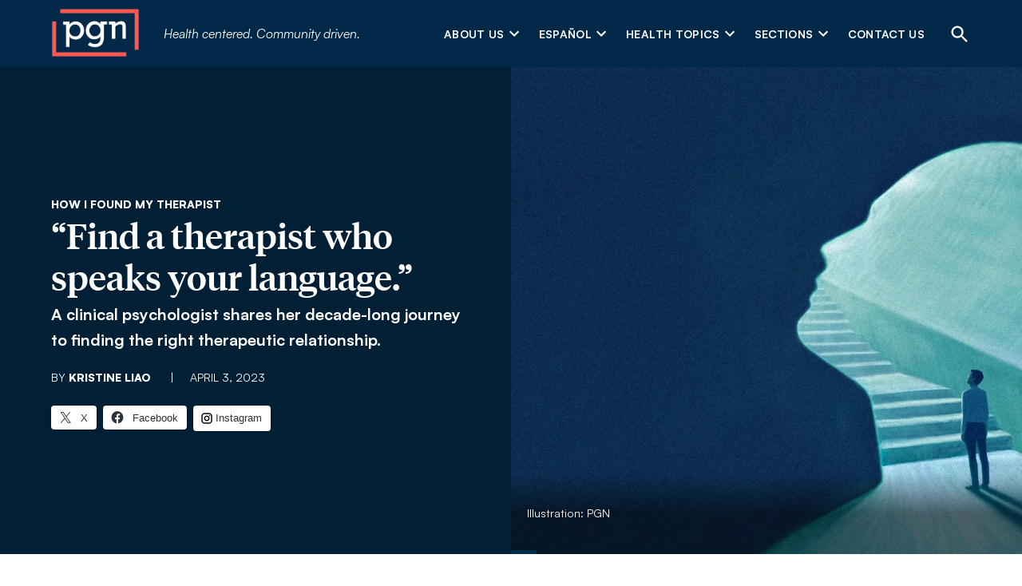

--- FILE ---
content_type: text/html; charset=UTF-8
request_url: https://publicgoodnews.com/2023/04/03/how-i-found-my-therapist-jasmonae-joyriel/
body_size: 30650
content:
<!doctype html>
<html lang="en-US">
<head>
	<meta charset="UTF-8" />
	<meta name="viewport" content="width=device-width, initial-scale=1" />
	<link rel="profile" href="https://gmpg.org/xfn/11" />
	<meta name='robots' content='index, follow, max-image-preview:large, max-snippet:-1, max-video-preview:-1' />

	<!-- This site is optimized with the Yoast SEO plugin v26.6 - https://yoast.com/wordpress/plugins/seo/ -->
	<title>Finding a therapist: A psychologist shares her story</title>
	<meta name="description" content="In her own words, clinical psychologist Jasmonae Joyriel shares her decade-long journey to finding a therapist that works for her." />
	<link rel="canonical" href="https://publicgoodnews.com/2023/04/03/how-i-found-my-therapist-jasmonae-joyriel/" />
	<meta property="og:locale" content="en_US" />
	<meta property="og:type" content="article" />
	<meta property="og:title" content="&quot;Find a therapist who speaks your language.&quot;" />
	<meta property="og:description" content="A clinical psychologist shares her decade-long journey to finding the right therapeutic relationship." />
	<meta property="og:url" content="https://publicgoodnews.com/2023/04/03/how-i-found-my-therapist-jasmonae-joyriel/" />
	<meta property="og:site_name" content="Public Good News" />
	<meta property="article:published_time" content="2023-04-03T13:00:00+00:00" />
	<meta property="og:image" content="https://i0.wp.com/publicgoodnews.com/wp-content/uploads/2023/03/PGN-DEC_HARM-REDUCTION-1.png?fit=1920%2C1080&ssl=1" />
	<meta property="og:image:width" content="1920" />
	<meta property="og:image:height" content="1080" />
	<meta property="og:image:type" content="image/png" />
	<meta name="author" content="Kristine Liao" />
	<meta name="twitter:card" content="summary_large_image" />
	<meta name="twitter:title" content="&quot;Find a therapist who speaks your language.&quot;" />
	<meta name="twitter:description" content="A clinical psychologist shares her decade-long journey to finding the right therapeutic relationship." />
	<meta name="twitter:image" content="https://i0.wp.com/publicgoodnews.com/wp-content/uploads/2023/03/PGN-DEC_HARM-REDUCTION-1.png?fit=1920%2C1080&quality=80&ssl=1" />
	<meta name="twitter:label1" content="Written by" />
	<meta name="twitter:data1" content="Kristine Liao" />
	<meta name="twitter:label2" content="Est. reading time" />
	<meta name="twitter:data2" content="3 minutes" />
	<script type="application/ld+json" class="yoast-schema-graph">{"@context":"https://schema.org","@graph":[{"@type":"Article","@id":"https://publicgoodnews.com/2023/04/03/how-i-found-my-therapist-jasmonae-joyriel/#article","isPartOf":{"@id":"https://publicgoodnews.com/2023/04/03/how-i-found-my-therapist-jasmonae-joyriel/"},"author":{"@id":"https://publicgoodnews.com/#/schema/person/5e351ec792c0ed0c2b2123d98f55a787"},"headline":"&#8220;Find a therapist who speaks your language.&#8221;","datePublished":"2023-04-03T13:00:00+00:00","mainEntityOfPage":{"@id":"https://publicgoodnews.com/2023/04/03/how-i-found-my-therapist-jasmonae-joyriel/"},"wordCount":697,"publisher":{"@id":"https://publicgoodnews.com/#organization"},"image":{"@id":"https://publicgoodnews.com/2023/04/03/how-i-found-my-therapist-jasmonae-joyriel/#primaryimage"},"thumbnailUrl":"https://i0.wp.com/publicgoodnews.com/wp-content/uploads/2023/03/PGN-DEC_HARM-REDUCTION-1.png?fit=1920%2C1080&quality=80&ssl=1","keywords":["Health care","Jasmonae Joyriel","mental health","Therapy"],"articleSection":["How I Found My Therapist"],"inLanguage":"en-US"},{"@type":"WebPage","@id":"https://publicgoodnews.com/2023/04/03/how-i-found-my-therapist-jasmonae-joyriel/","url":"https://publicgoodnews.com/2023/04/03/how-i-found-my-therapist-jasmonae-joyriel/","name":"Finding a therapist: A psychologist shares her story","isPartOf":{"@id":"https://publicgoodnews.com/#website"},"primaryImageOfPage":{"@id":"https://publicgoodnews.com/2023/04/03/how-i-found-my-therapist-jasmonae-joyriel/#primaryimage"},"image":{"@id":"https://publicgoodnews.com/2023/04/03/how-i-found-my-therapist-jasmonae-joyriel/#primaryimage"},"thumbnailUrl":"https://i0.wp.com/publicgoodnews.com/wp-content/uploads/2023/03/PGN-DEC_HARM-REDUCTION-1.png?fit=1920%2C1080&quality=80&ssl=1","datePublished":"2023-04-03T13:00:00+00:00","description":"In her own words, clinical psychologist Jasmonae Joyriel shares her decade-long journey to finding a therapist that works for her.","breadcrumb":{"@id":"https://publicgoodnews.com/2023/04/03/how-i-found-my-therapist-jasmonae-joyriel/#breadcrumb"},"inLanguage":"en-US","potentialAction":[{"@type":"ReadAction","target":["https://publicgoodnews.com/2023/04/03/how-i-found-my-therapist-jasmonae-joyriel/"]}],"author":{"@id":"https://publicgoodnews.com/#/schema/person/5e351ec792c0ed0c2b2123d98f55a787"}},{"@type":"ImageObject","inLanguage":"en-US","@id":"https://publicgoodnews.com/2023/04/03/how-i-found-my-therapist-jasmonae-joyriel/#primaryimage","url":"https://i0.wp.com/publicgoodnews.com/wp-content/uploads/2023/03/PGN-DEC_HARM-REDUCTION-1.png?fit=1920%2C1080&quality=80&ssl=1","contentUrl":"https://i0.wp.com/publicgoodnews.com/wp-content/uploads/2023/03/PGN-DEC_HARM-REDUCTION-1.png?fit=1920%2C1080&quality=80&ssl=1","width":1920,"height":1080,"caption":"Illustration: PGN"},{"@type":"BreadcrumbList","@id":"https://publicgoodnews.com/2023/04/03/how-i-found-my-therapist-jasmonae-joyriel/#breadcrumb","itemListElement":[{"@type":"ListItem","position":1,"name":"Home","item":"https://publicgoodnews.com/"},{"@type":"ListItem","position":2,"name":"&#8220;Find a therapist who speaks your language.&#8221;"}]},{"@type":"WebSite","@id":"https://publicgoodnews.com/#website","url":"https://publicgoodnews.com/","name":"Public Good News","description":"Health centered. Community driven.","publisher":{"@id":"https://publicgoodnews.com/#organization"},"potentialAction":[{"@type":"SearchAction","target":{"@type":"EntryPoint","urlTemplate":"https://publicgoodnews.com/?s={search_term_string}"},"query-input":{"@type":"PropertyValueSpecification","valueRequired":true,"valueName":"search_term_string"}}],"inLanguage":"en-US"},{"@type":"Organization","@id":"https://publicgoodnews.com/#organization","name":"Public Good News","url":"https://publicgoodnews.com/","logo":{"@type":"ImageObject","inLanguage":"en-US","@id":"https://publicgoodnews.com/#/schema/logo/image/","url":"https://i0.wp.com/publicgoodnews.com/wp-content/uploads/2022/04/Screen-Shot-2022-04-27-at-3.05.49-PM.png?fit=401%2C213&ssl=1","contentUrl":"https://i0.wp.com/publicgoodnews.com/wp-content/uploads/2022/04/Screen-Shot-2022-04-27-at-3.05.49-PM.png?fit=401%2C213&ssl=1","width":401,"height":213,"caption":"Public Good News"},"image":{"@id":"https://publicgoodnews.com/#/schema/logo/image/"}},{"@type":"Person","@id":"https://publicgoodnews.com/#/schema/person/5e351ec792c0ed0c2b2123d98f55a787","name":"Kristine Liao","url":"https://publicgoodnews.com/author/kristine/"}]}</script>
	<!-- / Yoast SEO plugin. -->


<link rel='dns-prefetch' href='//stats.wp.com' />
<link rel='dns-prefetch' href='//cdn.parsely.com' />
<link rel='dns-prefetch' href='//www.googletagmanager.com' />
<link rel='preconnect' href='//i0.wp.com' />
<link rel="alternate" type="application/rss+xml" title="Public Good News &raquo; Feed" href="https://publicgoodnews.com/feed/" />
<link rel="alternate" type="application/rss+xml" title="Public Good News &raquo; Comments Feed" href="https://publicgoodnews.com/comments/feed/" />
<link rel="alternate" title="oEmbed (JSON)" type="application/json+oembed" href="https://publicgoodnews.com/wp-json/oembed/1.0/embed?url=https%3A%2F%2Fpublicgoodnews.com%2F2023%2F04%2F03%2Fhow-i-found-my-therapist-jasmonae-joyriel%2F" />
<link rel="alternate" title="oEmbed (XML)" type="text/xml+oembed" href="https://publicgoodnews.com/wp-json/oembed/1.0/embed?url=https%3A%2F%2Fpublicgoodnews.com%2F2023%2F04%2F03%2Fhow-i-found-my-therapist-jasmonae-joyriel%2F&#038;format=xml" />
<style id='wp-img-auto-sizes-contain-inline-css'>img:is([sizes=auto i],[sizes^="auto," i]){contain-intrinsic-size:3000px 1500px}</style>
<link rel='stylesheet' id='jetpack_related-posts-css' href='https://publicgoodnews.com/wp-content/plugins/jetpack/modules/related-posts/related-posts.css?ver=20240116' media='all' />
<style id='wp-emoji-styles-inline-css'>img.wp-smiley,img.emoji{display: inline !important;border: none !important;box-shadow: none !important;height: 1em !important;width: 1em !important;margin: 0 0.07em !important;vertical-align: -0.1em !important;background: none !important;padding: 0 !important;}</style>
<style id='wp-block-library-inline-css'>:root{--wp-block-synced-color:#7a00df;--wp-block-synced-color--rgb:122,0,223;--wp-bound-block-color:var(--wp-block-synced-color);--wp-editor-canvas-background:#ddd;--wp-admin-theme-color:#007cba;--wp-admin-theme-color--rgb:0,124,186;--wp-admin-theme-color-darker-10:#006ba1;--wp-admin-theme-color-darker-10--rgb:0,107,160.5;--wp-admin-theme-color-darker-20:#005a87;--wp-admin-theme-color-darker-20--rgb:0,90,135;--wp-admin-border-width-focus:2px}@media (min-resolution:192dpi){:root{--wp-admin-border-width-focus:1.5px}}.wp-element-button{cursor:pointer}:root .has-very-light-gray-background-color{background-color:#eee}:root .has-very-dark-gray-background-color{background-color:#313131}:root .has-very-light-gray-color{color:#eee}:root .has-very-dark-gray-color{color:#313131}:root .has-vivid-green-cyan-to-vivid-cyan-blue-gradient-background{background:linear-gradient(135deg,#00d084,#0693e3)}:root .has-purple-crush-gradient-background{background:linear-gradient(135deg,#34e2e4,#4721fb 50%,#ab1dfe)}:root .has-hazy-dawn-gradient-background{background:linear-gradient(135deg,#faaca8,#dad0ec)}:root .has-subdued-olive-gradient-background{background:linear-gradient(135deg,#fafae1,#67a671)}:root .has-atomic-cream-gradient-background{background:linear-gradient(135deg,#fdd79a,#004a59)}:root .has-nightshade-gradient-background{background:linear-gradient(135deg,#330968,#31cdcf)}:root .has-midnight-gradient-background{background:linear-gradient(135deg,#020381,#2874fc)}:root{--wp--preset--font-size--normal:16px;--wp--preset--font-size--huge:42px}.has-regular-font-size{font-size:1em}.has-larger-font-size{font-size:2.625em}.has-normal-font-size{font-size:var(--wp--preset--font-size--normal)}.has-huge-font-size{font-size:var(--wp--preset--font-size--huge)}.has-text-align-center{text-align:center}.has-text-align-left{text-align:left}.has-text-align-right{text-align:right}.has-fit-text{white-space:nowrap!important}#end-resizable-editor-section{display:none}.aligncenter{clear:both}.items-justified-left{justify-content:flex-start}.items-justified-center{justify-content:center}.items-justified-right{justify-content:flex-end}.items-justified-space-between{justify-content:space-between}.screen-reader-text{border:0;clip-path:inset(50%);height:1px;margin:-1px;overflow:hidden;padding:0;position:absolute;width:1px;word-wrap:normal!important}.screen-reader-text:focus{background-color:#ddd;clip-path:none;color:#444;display:block;font-size:1em;height:auto;left:5px;line-height:normal;padding:15px 23px 14px;text-decoration:none;top:5px;width:auto;z-index:100000}html :where(.has-border-color){border-style:solid}html :where([style*=border-top-color]){border-top-style:solid}html :where([style*=border-right-color]){border-right-style:solid}html :where([style*=border-bottom-color]){border-bottom-style:solid}html :where([style*=border-left-color]){border-left-style:solid}html :where([style*=border-width]){border-style:solid}html :where([style*=border-top-width]){border-top-style:solid}html :where([style*=border-right-width]){border-right-style:solid}html :where([style*=border-bottom-width]){border-bottom-style:solid}html :where([style*=border-left-width]){border-left-style:solid}html :where(img[class*=wp-image-]){height:auto;max-width:100%}:where(figure){margin:0 0 1em}html :where(.is-position-sticky){--wp-admin--admin-bar--position-offset:var(--wp-admin--admin-bar--height,0px)}@media screen and (max-width:600px){html :where(.is-position-sticky){--wp-admin--admin-bar--position-offset:0px}}</style><style id='wp-block-heading-inline-css'>h1:where(.wp-block-heading).has-background,h2:where(.wp-block-heading).has-background,h3:where(.wp-block-heading).has-background,h4:where(.wp-block-heading).has-background,h5:where(.wp-block-heading).has-background,h6:where(.wp-block-heading).has-background{padding:1.25em 2.375em}h1.has-text-align-left[style*=writing-mode]:where([style*=vertical-lr]),h1.has-text-align-right[style*=writing-mode]:where([style*=vertical-rl]),h2.has-text-align-left[style*=writing-mode]:where([style*=vertical-lr]),h2.has-text-align-right[style*=writing-mode]:where([style*=vertical-rl]),h3.has-text-align-left[style*=writing-mode]:where([style*=vertical-lr]),h3.has-text-align-right[style*=writing-mode]:where([style*=vertical-rl]),h4.has-text-align-left[style*=writing-mode]:where([style*=vertical-lr]),h4.has-text-align-right[style*=writing-mode]:where([style*=vertical-rl]),h5.has-text-align-left[style*=writing-mode]:where([style*=vertical-lr]),h5.has-text-align-right[style*=writing-mode]:where([style*=vertical-rl]),h6.has-text-align-left[style*=writing-mode]:where([style*=vertical-lr]),h6.has-text-align-right[style*=writing-mode]:where([style*=vertical-rl]){rotate:180deg}</style>
<style id='wp-block-list-inline-css'>ol,ul{box-sizing:border-box}:root :where(.wp-block-list.has-background){padding:1.25em 2.375em}</style>
<style id='wp-block-paragraph-inline-css'>.is-small-text{font-size:.875em}.is-regular-text{font-size:1em}.is-large-text{font-size:2.25em}.is-larger-text{font-size:3em}.has-drop-cap:not(:focus):first-letter{float:left;font-size:8.4em;font-style:normal;font-weight:100;line-height:.68;margin:.05em .1em 0 0;text-transform:uppercase}body.rtl .has-drop-cap:not(:focus):first-letter{float:none;margin-left:.1em}p.has-drop-cap.has-background{overflow:hidden}:root :where(p.has-background){padding:1.25em 2.375em}:where(p.has-text-color:not(.has-link-color)) a{color:inherit}p.has-text-align-left[style*="writing-mode:vertical-lr"],p.has-text-align-right[style*="writing-mode:vertical-rl"]{rotate:180deg}</style>
<style id='wp-block-quote-inline-css'>.wp-block-quote{box-sizing:border-box;overflow-wrap:break-word}.wp-block-quote.is-large:where(:not(.is-style-plain)),.wp-block-quote.is-style-large:where(:not(.is-style-plain)){margin-bottom:1em;padding:0 1em}.wp-block-quote.is-large:where(:not(.is-style-plain)) p,.wp-block-quote.is-style-large:where(:not(.is-style-plain)) p{font-size:1.5em;font-style:italic;line-height:1.6}.wp-block-quote.is-large:where(:not(.is-style-plain)) cite,.wp-block-quote.is-large:where(:not(.is-style-plain)) footer,.wp-block-quote.is-style-large:where(:not(.is-style-plain)) cite,.wp-block-quote.is-style-large:where(:not(.is-style-plain)) footer{font-size:1.125em;text-align:right}.wp-block-quote>cite{display:block}</style>
<style id='wp-block-quote-theme-inline-css'>.wp-block-quote{border-left:.25em solid;margin:0 0 1.75em;padding-left:1em}.wp-block-quote cite,.wp-block-quote footer{color:currentColor;font-size:.8125em;font-style:normal;position:relative}.wp-block-quote:where(.has-text-align-right){border-left:none;border-right:.25em solid;padding-left:0;padding-right:1em}.wp-block-quote:where(.has-text-align-center){border:none;padding-left:0}.wp-block-quote.is-large,.wp-block-quote.is-style-large,.wp-block-quote:where(.is-style-plain){border:none}</style>
<style id='global-styles-inline-css'>:root{--wp--preset--aspect-ratio--square: 1;--wp--preset--aspect-ratio--4-3: 4/3;--wp--preset--aspect-ratio--3-4: 3/4;--wp--preset--aspect-ratio--3-2: 3/2;--wp--preset--aspect-ratio--2-3: 2/3;--wp--preset--aspect-ratio--16-9: 16/9;--wp--preset--aspect-ratio--9-16: 9/16;--wp--preset--color--black: #000000;--wp--preset--color--cyan-bluish-gray: #abb8c3;--wp--preset--color--white: #FFFFFF;--wp--preset--color--pale-pink: #f78da7;--wp--preset--color--vivid-red: #cf2e2e;--wp--preset--color--luminous-vivid-orange: #ff6900;--wp--preset--color--luminous-vivid-amber: #fcb900;--wp--preset--color--light-green-cyan: #7bdcb5;--wp--preset--color--vivid-green-cyan: #00d084;--wp--preset--color--pale-cyan-blue: #8ed1fc;--wp--preset--color--vivid-cyan-blue: #0693e3;--wp--preset--color--vivid-purple: #9b51e0;--wp--preset--color--primary: #005d97;--wp--preset--color--primary-variation: #00356f;--wp--preset--color--secondary: #002947;--wp--preset--color--secondary-variation: #00011f;--wp--preset--color--dark-gray: #111111;--wp--preset--color--medium-gray: #767676;--wp--preset--color--light-gray: #EEEEEE;--wp--preset--gradient--vivid-cyan-blue-to-vivid-purple: linear-gradient(135deg,rgb(6,147,227) 0%,rgb(155,81,224) 100%);--wp--preset--gradient--light-green-cyan-to-vivid-green-cyan: linear-gradient(135deg,rgb(122,220,180) 0%,rgb(0,208,130) 100%);--wp--preset--gradient--luminous-vivid-amber-to-luminous-vivid-orange: linear-gradient(135deg,rgb(252,185,0) 0%,rgb(255,105,0) 100%);--wp--preset--gradient--luminous-vivid-orange-to-vivid-red: linear-gradient(135deg,rgb(255,105,0) 0%,rgb(207,46,46) 100%);--wp--preset--gradient--very-light-gray-to-cyan-bluish-gray: linear-gradient(135deg,rgb(238,238,238) 0%,rgb(169,184,195) 100%);--wp--preset--gradient--cool-to-warm-spectrum: linear-gradient(135deg,rgb(74,234,220) 0%,rgb(151,120,209) 20%,rgb(207,42,186) 40%,rgb(238,44,130) 60%,rgb(251,105,98) 80%,rgb(254,248,76) 100%);--wp--preset--gradient--blush-light-purple: linear-gradient(135deg,rgb(255,206,236) 0%,rgb(152,150,240) 100%);--wp--preset--gradient--blush-bordeaux: linear-gradient(135deg,rgb(254,205,165) 0%,rgb(254,45,45) 50%,rgb(107,0,62) 100%);--wp--preset--gradient--luminous-dusk: linear-gradient(135deg,rgb(255,203,112) 0%,rgb(199,81,192) 50%,rgb(65,88,208) 100%);--wp--preset--gradient--pale-ocean: linear-gradient(135deg,rgb(255,245,203) 0%,rgb(182,227,212) 50%,rgb(51,167,181) 100%);--wp--preset--gradient--electric-grass: linear-gradient(135deg,rgb(202,248,128) 0%,rgb(113,206,126) 100%);--wp--preset--gradient--midnight: linear-gradient(135deg,rgb(2,3,129) 0%,rgb(40,116,252) 100%);--wp--preset--gradient--grad-1: linear-gradient( 135deg,rgb( 0,93,151) 0%,rgb( 0,53,111) 100% );--wp--preset--gradient--grad-2: linear-gradient( 135deg,rgb( 0,41,71) 0%,rgb( 0,1,31) 100% );--wp--preset--gradient--grad-3: linear-gradient( 135deg,rgb( 17,17,17 ) 0%,rgb( 85,85,85 ) 100% );--wp--preset--gradient--grad-4: linear-gradient( 135deg,rgb( 68,68,68 ) 0%,rgb( 136,136,136 ) 100% );--wp--preset--gradient--grad-5: linear-gradient( 135deg,rgb( 119,119,119 ) 0%,rgb( 221,221,221 ) 100% );--wp--preset--gradient--grad-6: linear-gradient( 135deg,rgb( 221,221,221 ) 0%,rgb( 255,255,255 ) 100% );--wp--preset--font-size--small: 16px;--wp--preset--font-size--medium: 20px;--wp--preset--font-size--large: 36px;--wp--preset--font-size--x-large: 42px;--wp--preset--font-size--normal: 20px;--wp--preset--font-size--huge: 44px;--wp--preset--spacing--20: 0.44rem;--wp--preset--spacing--30: 0.67rem;--wp--preset--spacing--40: 1rem;--wp--preset--spacing--50: 1.5rem;--wp--preset--spacing--60: 2.25rem;--wp--preset--spacing--70: 3.38rem;--wp--preset--spacing--80: 5.06rem;--wp--preset--shadow--natural: 6px 6px 9px rgba(0,0,0,0.2);--wp--preset--shadow--deep: 12px 12px 50px rgba(0,0,0,0.4);--wp--preset--shadow--sharp: 6px 6px 0px rgba(0,0,0,0.2);--wp--preset--shadow--outlined: 6px 6px 0px -3px rgb(255,255,255),6px 6px rgb(0,0,0);--wp--preset--shadow--crisp: 6px 6px 0px rgb(0,0,0);}:where(.is-layout-flex){gap: 0.5em;}:where(.is-layout-grid){gap: 0.5em;}body .is-layout-flex{display: flex;}.is-layout-flex{flex-wrap: wrap;align-items: center;}.is-layout-flex > :is(*,div){margin: 0;}body .is-layout-grid{display: grid;}.is-layout-grid > :is(*,div){margin: 0;}:where(.wp-block-columns.is-layout-flex){gap: 2em;}:where(.wp-block-columns.is-layout-grid){gap: 2em;}:where(.wp-block-post-template.is-layout-flex){gap: 1.25em;}:where(.wp-block-post-template.is-layout-grid){gap: 1.25em;}.has-black-color{color: var(--wp--preset--color--black) !important;}.has-cyan-bluish-gray-color{color: var(--wp--preset--color--cyan-bluish-gray) !important;}.has-white-color{color: var(--wp--preset--color--white) !important;}.has-pale-pink-color{color: var(--wp--preset--color--pale-pink) !important;}.has-vivid-red-color{color: var(--wp--preset--color--vivid-red) !important;}.has-luminous-vivid-orange-color{color: var(--wp--preset--color--luminous-vivid-orange) !important;}.has-luminous-vivid-amber-color{color: var(--wp--preset--color--luminous-vivid-amber) !important;}.has-light-green-cyan-color{color: var(--wp--preset--color--light-green-cyan) !important;}.has-vivid-green-cyan-color{color: var(--wp--preset--color--vivid-green-cyan) !important;}.has-pale-cyan-blue-color{color: var(--wp--preset--color--pale-cyan-blue) !important;}.has-vivid-cyan-blue-color{color: var(--wp--preset--color--vivid-cyan-blue) !important;}.has-vivid-purple-color{color: var(--wp--preset--color--vivid-purple) !important;}.has-black-background-color{background-color: var(--wp--preset--color--black) !important;}.has-cyan-bluish-gray-background-color{background-color: var(--wp--preset--color--cyan-bluish-gray) !important;}.has-white-background-color{background-color: var(--wp--preset--color--white) !important;}.has-pale-pink-background-color{background-color: var(--wp--preset--color--pale-pink) !important;}.has-vivid-red-background-color{background-color: var(--wp--preset--color--vivid-red) !important;}.has-luminous-vivid-orange-background-color{background-color: var(--wp--preset--color--luminous-vivid-orange) !important;}.has-luminous-vivid-amber-background-color{background-color: var(--wp--preset--color--luminous-vivid-amber) !important;}.has-light-green-cyan-background-color{background-color: var(--wp--preset--color--light-green-cyan) !important;}.has-vivid-green-cyan-background-color{background-color: var(--wp--preset--color--vivid-green-cyan) !important;}.has-pale-cyan-blue-background-color{background-color: var(--wp--preset--color--pale-cyan-blue) !important;}.has-vivid-cyan-blue-background-color{background-color: var(--wp--preset--color--vivid-cyan-blue) !important;}.has-vivid-purple-background-color{background-color: var(--wp--preset--color--vivid-purple) !important;}.has-black-border-color{border-color: var(--wp--preset--color--black) !important;}.has-cyan-bluish-gray-border-color{border-color: var(--wp--preset--color--cyan-bluish-gray) !important;}.has-white-border-color{border-color: var(--wp--preset--color--white) !important;}.has-pale-pink-border-color{border-color: var(--wp--preset--color--pale-pink) !important;}.has-vivid-red-border-color{border-color: var(--wp--preset--color--vivid-red) !important;}.has-luminous-vivid-orange-border-color{border-color: var(--wp--preset--color--luminous-vivid-orange) !important;}.has-luminous-vivid-amber-border-color{border-color: var(--wp--preset--color--luminous-vivid-amber) !important;}.has-light-green-cyan-border-color{border-color: var(--wp--preset--color--light-green-cyan) !important;}.has-vivid-green-cyan-border-color{border-color: var(--wp--preset--color--vivid-green-cyan) !important;}.has-pale-cyan-blue-border-color{border-color: var(--wp--preset--color--pale-cyan-blue) !important;}.has-vivid-cyan-blue-border-color{border-color: var(--wp--preset--color--vivid-cyan-blue) !important;}.has-vivid-purple-border-color{border-color: var(--wp--preset--color--vivid-purple) !important;}.has-vivid-cyan-blue-to-vivid-purple-gradient-background{background: var(--wp--preset--gradient--vivid-cyan-blue-to-vivid-purple) !important;}.has-light-green-cyan-to-vivid-green-cyan-gradient-background{background: var(--wp--preset--gradient--light-green-cyan-to-vivid-green-cyan) !important;}.has-luminous-vivid-amber-to-luminous-vivid-orange-gradient-background{background: var(--wp--preset--gradient--luminous-vivid-amber-to-luminous-vivid-orange) !important;}.has-luminous-vivid-orange-to-vivid-red-gradient-background{background: var(--wp--preset--gradient--luminous-vivid-orange-to-vivid-red) !important;}.has-very-light-gray-to-cyan-bluish-gray-gradient-background{background: var(--wp--preset--gradient--very-light-gray-to-cyan-bluish-gray) !important;}.has-cool-to-warm-spectrum-gradient-background{background: var(--wp--preset--gradient--cool-to-warm-spectrum) !important;}.has-blush-light-purple-gradient-background{background: var(--wp--preset--gradient--blush-light-purple) !important;}.has-blush-bordeaux-gradient-background{background: var(--wp--preset--gradient--blush-bordeaux) !important;}.has-luminous-dusk-gradient-background{background: var(--wp--preset--gradient--luminous-dusk) !important;}.has-pale-ocean-gradient-background{background: var(--wp--preset--gradient--pale-ocean) !important;}.has-electric-grass-gradient-background{background: var(--wp--preset--gradient--electric-grass) !important;}.has-midnight-gradient-background{background: var(--wp--preset--gradient--midnight) !important;}.has-small-font-size{font-size: var(--wp--preset--font-size--small) !important;}.has-medium-font-size{font-size: var(--wp--preset--font-size--medium) !important;}.has-large-font-size{font-size: var(--wp--preset--font-size--large) !important;}.has-x-large-font-size{font-size: var(--wp--preset--font-size--x-large) !important;}</style>

<style id='classic-theme-styles-inline-css'>.wp-block-button__link{color:#fff;background-color:#32373c;border-radius:9999px;box-shadow:none;text-decoration:none;padding:calc(.667em + 2px) calc(1.333em + 2px);font-size:1.125em}.wp-block-file__button{background:#32373c;color:#fff;text-decoration:none}</style>
<link rel='stylesheet' id='everlit-block-editor-styles-css' href='https://publicgoodnews.com/wp-content/plugins/everlit/assets/css/everlit-block-editor-styles.css?ver=2.6.0-ef400053' media='all' />
<link rel='stylesheet' id='newspack-ads-media-kit-frontend-css' href='https://publicgoodnews.com/wp-content/plugins/newspack-ads/dist/media-kit-frontend.css?ver=1764006601' media='all' />
<link rel='stylesheet' id='newspack-ads-frontend-css' href='https://publicgoodnews.com/wp-content/plugins/newspack-ads/includes/../dist/frontend.css?ver=33bf52d469a9bc142086' media='all' />
<link rel='stylesheet' id='newspack-blocks-block-styles-stylesheet-css' href='https://publicgoodnews.com/wp-content/plugins/newspack-blocks/dist/block_styles.css?ver=4.19.0' media='all' />
<link rel='stylesheet' id='foundation-events-styles-css' href='https://publicgoodnews.com/wp-content/plugins/newspack-manager/includes/foundation/events/styles.css?ver=1765982946' media='all' />
<link rel='stylesheet' id='foundation-locations-styles-css' href='https://publicgoodnews.com/wp-content/plugins/newspack-manager/includes/foundation/locations/styles.css?ver=1765982946' media='all' />
<link rel='stylesheet' id='foundation-movies-styles-css' href='https://publicgoodnews.com/wp-content/plugins/newspack-manager/includes/foundation/movies/styles.css?ver=1765982946' media='all' />
<link rel='stylesheet' id='newspack-newsletters-subscriptions-css' href='https://publicgoodnews.com/wp-content/plugins/newspack-newsletters/includes/../dist/subscriptions.css?ver=1766009750' media='all' />
<link rel='stylesheet' id='wp-components-css' href='https://publicgoodnews.com/wp-includes/css/dist/components/style.min.css?ver=6.9' media='all' />
<link rel='stylesheet' id='newspack-commons-css' href='https://publicgoodnews.com/wp-content/plugins/newspack-plugin/dist/commons.css?ver=6.27.4' media='all' />
<link rel='stylesheet' id='newspack-reader-auth-css' href='https://publicgoodnews.com/wp-content/plugins/newspack-plugin/dist/reader-auth.css?ver=6.27.4' media='all' />
<link rel='stylesheet' id='newspack-corrections-single-css' href='https://publicgoodnews.com/wp-content/plugins/newspack-plugin/dist/other-scripts/corrections.css?ver=6.27.4' media='all' />
<link rel='stylesheet' id='newspack-content_gate-block-patterns-css' href='https://publicgoodnews.com/wp-content/plugins/newspack-plugin/dist/content-gate-block-patterns.css?ver=6.27.4' media='all' />
<link rel='stylesheet' id='newspack-ui-css' href='https://publicgoodnews.com/wp-content/plugins/newspack-plugin/dist/newspack-ui.css?ver=6.27.4' media='all' />
<link rel='stylesheet' id='newspack-popups-view-css' href='https://publicgoodnews.com/wp-content/plugins/newspack-popups/includes/../dist/view.css?ver=1765202952' media='all' />
<link rel='stylesheet' id='jetpack-instant-search-css' href='https://publicgoodnews.com/wp-content/plugins/jetpack/jetpack_vendor/automattic/jetpack-search/build/instant-search/jp-search.chunk-main-payload.css?minify=false&#038;ver=62e24c826fcd11ccbe81' media='all' />
<link rel='stylesheet' id='newspack-style-css' href='https://publicgoodnews.com/wp-content/themes/newspack-katharine/style.css?ver=2.15.3' media='all' />
<link rel='stylesheet' id='newspack-print-style-css' href='https://publicgoodnews.com/wp-content/themes/newspack-theme/styles/print.css?ver=2.15.3' media='print' />
<link rel='stylesheet' id='newspack-sponsors-style-css' href='https://publicgoodnews.com/wp-content/themes/newspack-theme/styles/newspack-sponsors.css?ver=2.15.3' media='all' />
<link rel='stylesheet' id='sharedaddy-css' href='https://publicgoodnews.com/wp-content/plugins/jetpack/modules/sharedaddy/sharing.css?ver=15.4-a.5' media='all' />
<link rel='stylesheet' id='social-logos-css' href='https://publicgoodnews.com/wp-content/plugins/jetpack/_inc/social-logos/social-logos.min.css?ver=15.4-a.5' media='all' />
<script src="https://publicgoodnews.com/wp-includes/js/jquery/jquery.min.js?ver=3.7.1" id="jquery-core-js"></script>
<script src="https://publicgoodnews.com/wp-includes/js/jquery/jquery-migrate.min.js?ver=3.4.1" id="jquery-migrate-js"></script>
<script id="jetpack_related-posts-js-extra">
var related_posts_js_options = {"post_heading":"h4"};
//# sourceURL=jetpack_related-posts-js-extra
</script>
<script src="https://publicgoodnews.com/wp-content/plugins/jetpack/_inc/build/related-posts/related-posts.min.js?ver=20240116" id="jetpack_related-posts-js"></script>

<!-- Google tag (gtag.js) snippet added by Site Kit -->
<!-- Google Analytics snippet added by Site Kit -->
<script src="https://www.googletagmanager.com/gtag/js?id=G-QL71HNYM75" id="google_gtagjs-js" async></script>
<script id="google_gtagjs-js-after">
window.dataLayer = window.dataLayer || [];function gtag(){dataLayer.push(arguments);}
gtag("set","linker",{"domains":["publicgoodnews.com"]});
gtag("js", new Date());
gtag("set", "developer_id.dZTNiMT", true);
gtag("config", "G-QL71HNYM75", {"transport_type":"beacon"});
//# sourceURL=google_gtagjs-js-after
</script>
<link rel="https://api.w.org/" href="https://publicgoodnews.com/wp-json/" /><link rel="alternate" title="JSON" type="application/json" href="https://publicgoodnews.com/wp-json/wp/v2/posts/3619" /><link rel="EditURI" type="application/rsd+xml" title="RSD" href="https://publicgoodnews.com/xmlrpc.php?rsd" />

<link rel='shortlink' href='https://publicgoodnews.com/?p=3619' />
		<!-- Custom Logo: hide header text -->
		<style id="custom-logo-css">.site-title{position: absolute;clip-path: inset(50%);}</style>
		<meta name="generator" content="Site Kit by Google 1.168.0" />		<script type="text/javascript">
				(function(c,l,a,r,i,t,y){
					c[a]=c[a]||function(){(c[a].q=c[a].q||[]).push(arguments)};t=l.createElement(r);t.async=1;
					t.src="https://www.clarity.ms/tag/"+i+"?ref=wordpress";y=l.getElementsByTagName(r)[0];y.parentNode.insertBefore(t,y);
				})(window, document, "clarity", "script", "i1az5f717m");
		</script>
		  <script src="https://cdn.onesignal.com/sdks/web/v16/OneSignalSDK.page.js" defer></script>
  <script>
          window.OneSignalDeferred = window.OneSignalDeferred || [];
          OneSignalDeferred.push(async function(OneSignal) {
            await OneSignal.init({
              appId: "7871e95f-8565-4432-92a3-5040dd0b7134",
              serviceWorkerOverrideForTypical: true,
              path: "https://publicgoodnews.com/wp-content/plugins/onesignal-free-web-push-notifications/sdk_files/",
              serviceWorkerParam: { scope: "/wp-content/plugins/onesignal-free-web-push-notifications/sdk_files/push/onesignal/" },
              serviceWorkerPath: "OneSignalSDKWorker.js",
            });
          });

          // Unregister the legacy OneSignal service worker to prevent scope conflicts
          if (navigator.serviceWorker) {
            navigator.serviceWorker.getRegistrations().then((registrations) => {
              // Iterate through all registered service workers
              registrations.forEach((registration) => {
                // Check the script URL to identify the specific service worker
                if (registration.active && registration.active.scriptURL.includes('OneSignalSDKWorker.js.php')) {
                  // Unregister the service worker
                  registration.unregister().then((success) => {
                    if (success) {
                      console.log('OneSignalSW: Successfully unregistered:', registration.active.scriptURL);
                    } else {
                      console.log('OneSignalSW: Failed to unregister:', registration.active.scriptURL);
                    }
                  });
                }
              });
            }).catch((error) => {
              console.error('Error fetching service worker registrations:', error);
            });
        }
        </script>
		<link rel="manifest" href="https://publicgoodnews.com/wp-json/wp/v2/web-app-manifest">
					<meta name="theme-color" content="#fff">
								<meta name="apple-mobile-web-app-capable" content="yes">
				<meta name="mobile-web-app-capable" content="yes">

				<link rel="apple-touch-startup-image" href="https://i0.wp.com/publicgoodnews.com/wp-content/uploads/2022/05/cropped-Untitled-design-3.png?fit=192%2C192&#038;quality=80&#038;ssl=1">

				<meta name="apple-mobile-web-app-title" content="PGN">
		<meta name="application-name" content="PGN">
			<style>img#wpstats{display:none}</style>
		<script type="application/ld+json" class="wp-parsely-metadata">{"@context":"https:\/\/schema.org","@type":"NewsArticle","headline":"&#8220;Find a therapist who speaks your language.&#8221;","url":"http:\/\/publicgoodnews.com\/2023\/04\/03\/how-i-found-my-therapist-jasmonae-joyriel\/","mainEntityOfPage":{"@type":"WebPage","@id":"http:\/\/publicgoodnews.com\/2023\/04\/03\/how-i-found-my-therapist-jasmonae-joyriel\/"},"thumbnailUrl":"https:\/\/i0.wp.com\/publicgoodnews.com\/wp-content\/uploads\/2023\/03\/PGN-DEC_HARM-REDUCTION-1.png?resize=150%2C150&quality=80&ssl=1","image":{"@type":"ImageObject","url":"https:\/\/i0.wp.com\/publicgoodnews.com\/wp-content\/uploads\/2023\/03\/PGN-DEC_HARM-REDUCTION-1.png?fit=1920%2C1080&quality=80&ssl=1"},"articleSection":"How I Found My Therapist","author":[{"@type":"Person","name":"Kristine Liao"}],"creator":["Kristine Liao"],"publisher":{"@type":"Organization","name":"Public Good News","logo":"https:\/\/publicgoodnews.com\/wp-content\/uploads\/2022\/04\/PGN-LOGOMARK-white-and-coral-sized.png"},"keywords":["health care","jasmonae joyriel","mental health","therapy"],"dateCreated":"2023-04-03T13:00:00Z","datePublished":"2023-04-03T13:00:00Z","dateModified":"2023-04-03T13:00:00Z"}</script>
	<style type="text/css" id="custom-theme-colors-katharine">.h-sb .middle-header-contain{background-color: #002947;}.h-sb .top-header-contain{background-color: #001f3d;border-bottom-color: #001a38;}.h-sb .site-header,.h-sb .site-title,.h-sb .site-title a:link,.h-sb .site-title a:visited,.h-sb .site-description,.h-sb.h-sh .site-header .nav1 .main-menu > li,.h-sb.h-sh .site-header .nav1 ul.main-menu > li > a,.h-sb.h-sh .site-header .nav1 ul.main-menu > li > a:hover,.h-sb .top-header-contain,.h-sb .middle-header-contain{color: white;}.mobile-sidebar div.wpnbha .article-section-title::before,.mobile-sidebar .accent-header::before{background-color: #000b29;}.footer-branding .wrapper{border-bottom-color: #001533;}.site-footer div.wpnbha .article-section-title::before,.site-footer .accent-header::before{background-color: #001533;}</style>
	
	<style type="text/css" id="custom-theme-fonts-katharine">.accent-header,div.wpnbha .article-section-title,.archive .page-title,.author-bio h2 span,.entry-meta .byline a,.entry-meta .entry-date,.entry-meta .updated,.site-footer .widget-title,.site-footer .widgettitle,.site-info,#secondary .widgettitle{text-transform: uppercase;}</style>


	<style type="text/css" id="custom-theme-colors">:root{--newspack-theme-color-primary: #005d97;--newspack-theme-color-primary-variation: #003f79;--newspack-theme-color-secondary: #002947 !important;--newspack-theme-color-secondary-variation: #00011f;--newspack-theme-color-primary-darken-5: #005892;--newspack-theme-color-primary-darken-10: #00538d;--newspack-theme-color-primary-against-white: #005d97;--newspack-theme-color-secondary-against-white: #002947;--newspack-theme-color-primary-variation-against-white: #003f79;--newspack-theme-color-secondary-variation-against-white: #00011f;--newspack-theme-color-against-primary: white;--newspack-theme-color-against-secondary: white;}input[type="checkbox"]::before{background-image: url("data:image/svg+xml,%3Csvg xmlns='http://www.w3.org/2000/svg' viewBox='0 0 24 24' width='24' height='24'%3E%3Cpath d='M16.7 7.1l-6.3 8.5-3.3-2.5-.9 1.2 4.5 3.4L17.9 8z' fill='white'%3E%3C/path%3E%3C/svg%3E");}.mobile-sidebar{background: #002947;}.mobile-sidebar,.mobile-sidebar button:hover,.mobile-sidebar a,.mobile-sidebar a:visited,.mobile-sidebar .nav1 .sub-menu > li > a,.mobile-sidebar .nav1 ul.main-menu > li > a,.mobile-sidebar .nav3 a{color: white;}.site-footer{background: #002947;}.site-footer,.site-footer a,.site-footer a:hover,.site-footer .widget-title,.site-footer .widgettitle,.site-info{color: white;}.site-footer a:hover,.site-footer .widget a:hover{opacity: 0.7;}.site-info .widget-area .wrapper,.site-info .site-info-contain:first-child{border-top-color: #001533;}</style>
		<style type="text/css" id="newspack-theme-colors-variables">:root{--newspack-primary-color: #005d97;--newspack-secondary-color: #002947;--newspack-cta-color: #dd3333;--newspack-header-color: #002947;--newspack-primary-menu-color:;--newspack-footer-color: #002947;--newspack-primary-contrast-color: white;--newspack-secondary-contrast-color: white;--newspack-cta-contrast-color: white;--newspack-header-contrast-color: white;--newspack-primary-menu-contrast-color: white;--newspack-footer-contrast-color: white;}</style>
	
	<style type="text/css" id="custom-theme-fonts">:root{--newspack-theme-font-heading: "Satoshi","Helvetica","sans-serif";}:root{--newspack-theme-font-body: "Tiempos","Georgia","serif";}.tags-links span:first-child,.cat-links,.page-title,.highlight-menu .menu-label{text-transform: uppercase;}</style>

		<style>.sponsor-label .flag,amp-script .sponsor-label .flag{background: #FED850;color: black;}</style>
	
<!-- Google AdSense meta tags added by Site Kit -->
<meta name="google-adsense-platform-account" content="ca-host-pub-2644536267352236">
<meta name="google-adsense-platform-domain" content="sitekit.withgoogle.com">
<!-- End Google AdSense meta tags added by Site Kit -->
<link rel="icon" href="https://publicgoodnews.com/wp-content/uploads/2022/05/cropped-Untitled-design-3-32x32.png" sizes="32x32" />
<link rel="icon" href="https://i0.wp.com/publicgoodnews.com/wp-content/uploads/2022/05/cropped-Untitled-design-3.png?fit=192%2C192&#038;quality=80&#038;ssl=1" sizes="192x192" />
<link rel="apple-touch-icon" href="https://i0.wp.com/publicgoodnews.com/wp-content/uploads/2022/05/cropped-Untitled-design-3.png?fit=180%2C180&#038;quality=80&#038;ssl=1" />
<meta name="msapplication-TileImage" content="https://i0.wp.com/publicgoodnews.com/wp-content/uploads/2022/05/cropped-Untitled-design-3.png?fit=270%2C270&#038;quality=80&#038;ssl=1" />
		<script>
			( function() {
				// Load GA script if not yet found
				if ( 'undefined' === typeof gtag ) {
					var element = document.createElement( 'script' );
					element.src = 'https://www.googletagmanager.com/gtag/js?id=G-08W3P6SVT7';
					element.async = true;
					document.head.appendChild( element );
					window.dataLayer = window.dataLayer || [];
					window.gtag = function() { window.dataLayer.push( arguments ) };
					gtag( 'js', new Date() );
				}
				gtag( 'config', 'G-08W3P6SVT7' );
			} )();
		</script>
				<style id="wp-custom-css">@font-face{font-family: "Satoshi";src: url("/wp-content/uploads/fonts/Satoshi-Black.woff2") format("woff2"),url("/wp-content/uploads/fonts/Satoshi-Black.woff") format("woff");font-display: swap;font-weight: 900;}@font-face{font-family: "Satoshi";src: url("/wp-content/uploads/fonts/Satoshi-BlackItalic.woff2") format("woff2"),url("/wp-content/uploads/fonts/Satoshi-BlackItalic.woff") format("woff");font-display: swap;font-style: italic;font-weight: 900;}@font-face{font-family: "Satoshi";src: url("/wp-content/uploads/fonts/Satoshi-Bold.woff2") format("woff2"),url("/wp-content/uploads/fonts/Satoshi-Bold.woff") format("woff");font-display: swap;font-weight: 700;}@font-face{font-family: "Satoshi";src: url("/wp-content/uploads/fonts/Satoshi-BoldItalic.woff2") format("woff2"),url("/wp-content/uploads/fonts/Satoshi-BoldItalic.woff") format("woff");font-display: swap;font-style: italic;font-weight: 700;}@font-face{font-family: "Satoshi";src: url("/wp-content/uploads/fonts/Satoshi-Medium.woff2") format("woff2"),url("/wp-content/uploads/fonts/Satoshi-Medium.woff") format("woff");font-display: swap;font-weight: 500;}@font-face{font-family: "Satoshi";src: url("/wp-content/uploads/fonts/Satoshi-MediumItalic.woff2") format("woff2"),url("/wp-content/uploads/fonts/Satoshi-MediumItalic.woff") format("woff");font-display: swap;font-style: italic;font-weight: 500;}@font-face{font-family: "Satoshi";src: url("/wp-content/uploads/fonts/Satoshi-Regular.woff2") format("woff2"),url("/wp-content/uploads/fonts/Satoshi-Regular.woff") format("woff");font-display: swap;font-weight: 400;}@font-face{font-family: "Satoshi";src: url("/wp-content/uploads/fonts/Satoshi-Italic.woff2") format("woff2"),url("/wp-content/uploads/fonts/Satoshi-Italic.woff") format("woff");font-display: swap;font-style: italic;font-weight: 400;}@font-face{font-family: "Satoshi";src: url("/wp-content/uploads/fonts/Satoshi-Light.woff2") format("woff2"),url("/wp-content/uploads/fonts/Satoshi-Light.woff") format("woff");font-display: swap;font-weight: 300;}@font-face{font-family: "Satoshi";src: url("/wp-content/uploads/fonts/Satoshi-LightItalic.woff2") format("woff2"),url("/wp-content/uploads/fonts/Satoshi-LightItalic.woff") format("woff");font-display: swap;font-style: italic;font-weight: 300;}@font-face{font-family: "Tiempos Headline";src: url("/wp-content/uploads/fonts/tiempos-headline-medium.woff2") format("woff2");font-display: swap;font-weight: 500;}@font-face{font-family: "Tiempos";src: url("/wp-content/uploads/fonts/tiempos-text-regular.woff2") format("woff2");font-display: swap;font-weight: 400;}.nav1 .main-menu > li > a,.mobile-menu-toggle{letter-spacing: 0.025em;text-transform: uppercase;}.mobile-menu-toggle,.mobile-sidebar .mobile-menu-toggle{font-size: 0.7rem;font-weight: 900;}.accent-header:not(.widget-title)::before,.article-section-title::before,.cat-links::before,.page-title::before,.site-breadcrumb .wrapper > span::before{display: none;}.accent-header,.article-section-title{font-weight: 900;color: #111;}.accent-header,div.wpnbha .article-section-title{font-size: 0.75rem;}.entry-title,.widget_recent_entries ul a{font-family: 'Tiempos Headline',serif;font-weight: 500;}.cat-links{font-weight: 900;}.cat-links,.cat-links a,.entry-meta,.entry-meta .byline a,.entry-meta .byline a:visited{color: #111;}.entry-meta{font-size: 0.7rem;text-transform: uppercase;}.entry-meta .byline a{font-weight: 900;}.avatar,.entry-content .wpnbha .avatar{border-radius: 100%;}.newspack-post-subtitle{color: #0D4E6B;font-family: 'Satoshi',sans-serif;font-style: normal;font-weight: bold;margin-bottom: 15px;}.entry-content a{color: #005D97;}.entry-content a:hover{color: #002947;}.entry .entry-content h2 + .wp-block-columns,.entry .entry-content h2 + .wpnbha,.entry .entry-content h2 + amp-script{margin-top: -10px;}div.wpnbha article .entry-meta{font-size: 0.7rem;}div.wpnbha .cat-links,amp-script div.wpnbha .cat-links{font-weight: 900;}.wp-block-group.has-background .wp-block-group__inner-container > *:not(:first-child){margin-top: 16px;}.wp-block-group.has-background .wp-block-group__inner-container > *:not(:last-child){margin-bottom: 16px;}.wp-block-button__link,.button,button,input[type="button"],input[type="reset"],input[type="submit"]{border-radius: 3px;font-size: 0.75rem;font-weight: 900;letter-spacing: 0.025em;text-transform: uppercase;}.single .entry-title{font-size: 1.4em;}@media (min-width: 600px){.single .entry-title{font-size: 1.6em;}}@media (min-width: 782px){.single .entry-title{font-size: 1.8em;margin: 5px 0px;}}@media (min-width: 1168px){.single .entry-title{font-size: 2.2em;}}.single .cat-links,.single .entry-meta{font-size: 0.7rem;margin-bottom: 0;}@media (min-width: 600px){.single .entry-header .entry-meta{align-items: center;display: flex;flex-wrap: wrap;}.single .entry-header .entry-meta .byline{display: inline-block;}.single .entry-meta .byline:not(:last-child):after{content: '|';margin: 0 0 0 1rem;}}.single .entry-subhead{display: flex;flex-wrap: wrap;justify-content: space-between;}.sd-content{margin: 5px 0 0;}@media (min-width: 600px){.single .entry-subhead{justify-content: flex-start;}.single .entry-subhead .entry-meta{flex-grow: 0;margin-right: 1.5rem;}}.single.single-featured-image-default .byline,.single.single-featured-image-above .byline{margin-right: 1rem;}.single:not(.has-featured-image) .entry-header,.single:not(.has-large-featured-image) .entry-header{border-bottom: 5px solid #FF5853;padding-bottom: .5rem;}@media (min-width: 600px){.entry-header .newspack-post-subtitle{margin-bottom: 1em;}}@media (min-width: 782px){.h-sb .featured-image-beside{background: #011f35;}.featured-image-beside .entry-header{padding-right: 2rem;}.featured-image-beside .newspack-post-subtitle{color: inherit;}}.featured-image-behind .newspack-post-subtitle{color: inherit;}.single .entry-subhead{align-items: center;margin-bottom: 0.5em;}.sd-sharing{margin-bottom: 0;}@media (min-width: 600px){.sd-content ul li{margin-bottom: 0;}}.summary-list{font-size: 0.9rem;position: relative;}.summary-list > div{padding: 10px;position: relative;z-index: 5;}.summary-list::before,.summary-list::after{border: solid #fff;content: '';display: block;position: absolute;}.summary-blue::before,.summary-blue::after{border: solid #005d97;}.summary-coral::before,.summary-coral::after{border: solid #ff5853;}.summary-list::before{border-width: 3px 3px 0 0;bottom: 30px;left: 30px;right: 15px;top: 15px;}.summary-list::after{border-width: 0 0 4px 4px;bottom: 15px;left: 15px;right: 40px;top: 40px;}@media (min-width: 782px){.summary-list > div{padding: 30px;}.summary-list::before{border-width: 5px 5px 0 0;bottom: 40px;left: 40px;right: 20px;top: 20px;}.summary-list::after{border-width: 0 0 5px 5px;bottom: 20px;left: 20px;right: 50px;top: 50px;}}.page-subtitle{color: #005D97;font-size: 0.75rem;font-weight: 900;}.page-description{font-family: 'Tiempos Headline',serif;font-weight: 500;}.pagination .nav-links > .current{background: #002947;}.search .page-title{color: #005D97;font-weight: 900;}.search .no-results .page-title{color: #111;font-family: 'Tiempos Headline',serif;font-weight: 500;text-transform: none;}.search article .cat-links{font-size: 0.7rem;}#secondary{align-self: flex-start;background: #f1f5f8;margin-top: 2rem;padding: 1.5rem;}.single #secondary{padding-top: 1rem;}@media (min-width: 782px){#secondary .widget.widget_block{margin: 0 0 16px;}}.widget-title{font-weight: 900;}#secondary .widget-title{font-size: 0.85rem;}.widget_recent_entries .post-date{text-transform: uppercase;}.footer-branding .custom-logo-link,.footer-branding .footer-logo-link{margin-bottom: 0;}#colophon .widget-title{font-size: 0.7rem;}@media (min-width: 600px){.site-footer .footer-widgets .widget:first-child{min-width: 100%;}}@media (min-width: 960px){.site-footer .footer-widgets .widget{flex: 0;}.site-footer .footer-widgets .widget:nth-child(2n){margin-left: auto;}.site-footer .footer-widgets .widget:first-child{min-width: calc( 50% - 2rem );}}.newspack-popup p:empty{display: none;}#jp-relatedposts h3.jp-relatedposts-headline em{font-size: x-large;}</style>
		<style id='newspack-blocks-homepage-articles-inline-inline-css'>.wp-block-newspack-blocks-homepage-articles article .entry-title{font-size: 1.2em;}.wp-block-newspack-blocks-homepage-articles .entry-meta{display: flex;flex-wrap: wrap;align-items: center;margin-top: 0.5em;}.wp-block-newspack-blocks-homepage-articles article .entry-meta{font-size: 0.8em;}.wp-block-newspack-blocks-homepage-articles article .avatar{height: 25px;width: 25px;}.wp-block-newspack-blocks-homepage-articles .post-thumbnail{margin: 0;margin-bottom: 0.25em;}.wp-block-newspack-blocks-homepage-articles .post-thumbnail img{height: auto;width: 100%;}.wp-block-newspack-blocks-homepage-articles .post-thumbnail figcaption{margin-bottom: 0.5em;}.wp-block-newspack-blocks-homepage-articles p{margin: 0.5em 0;}</style>
<link rel='stylesheet' id='newspack-blocks-homepage-articles-css' href='https://publicgoodnews.com/wp-content/plugins/newspack-blocks/dist/homepage-articles/view.css?ver=4.19.0' media='all' />
<link rel='stylesheet' id='republication-tracker-tool-css-css' href='https://publicgoodnews.com/wp-content/plugins/republication-tracker-tool/assets/widget.css?ver=1759786707' media='all' />
</head>

<body class="wp-singular post-template-default single single-post postid-3619 single-format-standard wp-custom-logo wp-embed-responsive wp-theme-newspack-theme wp-child-theme-newspack-katharine jps-theme-newspack-katharine singular hide-homepage-title show-site-tagline h-nsub h-sb h-ll h-sh has-sidebar cat-how-i-found-my-therapist primary-cat-how-i-found-my-therapist has-featured-image single-featured-image-beside has-large-featured-image newspack--font-loading" data-amp-auto-lightbox-disable>
	<aside id="mobile-sidebar-fallback" class="mobile-sidebar">
		<button class="mobile-menu-toggle">
			<svg class="svg-icon" width="20" height="20" aria-hidden="true" role="img" xmlns="http://www.w3.org/2000/svg" viewBox="0 0 24 24"><path d="M19 6.41L17.59 5 12 10.59 6.41 5 5 6.41 10.59 12 5 17.59 6.41 19 12 13.41 17.59 19 19 17.59 13.41 12z" /><path d="M0 0h24v24H0z" fill="none" /></svg>			Close		</button>

		
<form role="search" method="get" class="search-form" action="https://publicgoodnews.com/">
	<label for="search-form-1">
		<span class="screen-reader-text">Search for:</span>
	</label>
	<input type="search" id="search-form-1" class="search-field" placeholder="Search &hellip;" value="" name="s" />
	<button type="submit" class="search-submit">
		<svg class="svg-icon" width="28" height="28" aria-hidden="true" role="img" xmlns="http://www.w3.org/2000/svg" viewBox="0 0 24 24"><path d="M15.5 14h-.79l-.28-.27C15.41 12.59 16 11.11 16 9.5 16 5.91 13.09 3 9.5 3S3 5.91 3 9.5 5.91 16 9.5 16c1.61 0 3.09-.59 4.23-1.57l.27.28v.79l5 4.99L20.49 19l-4.99-5zm-6 0C7.01 14 5 11.99 5 9.5S7.01 5 9.5 5 14 7.01 14 9.5 11.99 14 9.5 14z" /><path d="M0 0h24v24H0z" fill="none" /></svg>		<span class="screen-reader-text">
			Search		</span>
	</button>
</form>
		<nav class="main-navigation nav1 dd-menu" aria-label="Top Menu" toolbar-target="site-navigation" toolbar="(min-width: 767px)">
			<ul id="menu-homepage-menu" class="main-menu"><li id="menu-item-1181" class="menu-item menu-item-type-post_type menu-item-object-page menu-item-has-children menu-item-1181"><a href="https://publicgoodnews.com/about-us/">About us</a><button aria-expanded="false" class="submenu-expand" [class]="setState1181 ? 'submenu-expand open-dropdown' : 'submenu-expand'" [aria-expanded]="setState1181 ? 'true' : 'false'" on="tap:AMP.setState( { setState1181: !setState1181 } )" aria-haspopup="true" data-toggle-parent-id="toggle-1181">
					<svg class="svg-icon" width="24" height="24" aria-hidden="true" role="img" focusable="false" xmlns="http://www.w3.org/2000/svg" viewBox="0 0 24 24"><path d="M7.41 8.59L12 13.17l4.59-4.58L18 10l-6 6-6-6 1.41-1.41z"></path><path fill="none" d="M0 0h24v24H0V0z"></path></svg>
					<span class="screen-reader-text" [text]="setState1181 ? 'Close dropdown menu' : 'Open dropdown menu'">Open dropdown menu</span>
				</button>
<ul class="sub-menu">
	<li id="menu-item-9566" class="menu-item menu-item-type-post_type menu-item-object-page menu-item-9566"><a href="https://publicgoodnews.com/about-us/">About PGN</a></li>
	<li id="menu-item-4410" class="menu-item menu-item-type-post_type menu-item-object-page menu-item-4410"><a href="https://publicgoodnews.com/republish-our-stories/">Republish our stories</a></li>
	<li id="menu-item-1182" class="menu-item menu-item-type-post_type menu-item-object-page menu-item-1182"><a href="https://publicgoodnews.com/become-a-partner/">Become a CBO partner</a></li>
</ul>
</li>
<li id="menu-item-1184" class="menu-item menu-item-type-taxonomy menu-item-object-category menu-item-has-children menu-item-1184"><a href="https://publicgoodnews.com/category/_pgn_spanish_espanol/">Español</a><button aria-expanded="false" class="submenu-expand" [class]="setState1184 ? 'submenu-expand open-dropdown' : 'submenu-expand'" [aria-expanded]="setState1184 ? 'true' : 'false'" on="tap:AMP.setState( { setState1184: !setState1184 } )" aria-haspopup="true" data-toggle-parent-id="toggle-1184">
					<svg class="svg-icon" width="24" height="24" aria-hidden="true" role="img" focusable="false" xmlns="http://www.w3.org/2000/svg" viewBox="0 0 24 24"><path d="M7.41 8.59L12 13.17l4.59-4.58L18 10l-6 6-6-6 1.41-1.41z"></path><path fill="none" d="M0 0h24v24H0V0z"></path></svg>
					<span class="screen-reader-text" [text]="setState1184 ? 'Close dropdown menu' : 'Open dropdown menu'">Open dropdown menu</span>
				</button>
<ul class="sub-menu">
	<li id="menu-item-9554" class="menu-item menu-item-type-taxonomy menu-item-object-category menu-item-9554"><a href="https://publicgoodnews.com/category/_pgn_spanish_espanol/">Artículos</a></li>
	<li id="menu-item-5971" class="menu-item menu-item-type-post_type menu-item-object-page menu-item-5971"><a href="https://publicgoodnews.com/boletin-whatsapp-noticias-salud-espanol/">Boletín de WhatsApp y SMS: Hablemos de Salud</a></li>
	<li id="menu-item-9546" class="menu-item menu-item-type-taxonomy menu-item-object-category menu-item-9546"><a href="https://publicgoodnews.com/category/voces-de-la-comunidad/">Voces de la Comunidad</a></li>
	<li id="menu-item-9547" class="menu-item menu-item-type-taxonomy menu-item-object-category menu-item-9547"><a href="https://publicgoodnews.com/category/articulos-narrados-audio/">Artículos narrados</a></li>
</ul>
</li>
<li id="menu-item-9588" class="menu-item menu-item-type-post_type menu-item-object-page menu-item-has-children menu-item-9588"><a href="https://publicgoodnews.com/health-topics/">Health topics</a><button aria-expanded="false" class="submenu-expand" [class]="setState9588 ? 'submenu-expand open-dropdown' : 'submenu-expand'" [aria-expanded]="setState9588 ? 'true' : 'false'" on="tap:AMP.setState( { setState9588: !setState9588 } )" aria-haspopup="true" data-toggle-parent-id="toggle-9588">
					<svg class="svg-icon" width="24" height="24" aria-hidden="true" role="img" focusable="false" xmlns="http://www.w3.org/2000/svg" viewBox="0 0 24 24"><path d="M7.41 8.59L12 13.17l4.59-4.58L18 10l-6 6-6-6 1.41-1.41z"></path><path fill="none" d="M0 0h24v24H0V0z"></path></svg>
					<span class="screen-reader-text" [text]="setState9588 ? 'Close dropdown menu' : 'Open dropdown menu'">Open dropdown menu</span>
				</button>
<ul class="sub-menu">
	<li id="menu-item-9561" class="menu-item menu-item-type-taxonomy menu-item-object-category menu-item-9561"><a href="https://publicgoodnews.com/category/_pgn_covid/">COVID-19</a></li>
	<li id="menu-item-9557" class="menu-item menu-item-type-taxonomy menu-item-object-category menu-item-9557"><a href="https://publicgoodnews.com/category/_pgn_reproductive_health/">Reproductive health</a></li>
	<li id="menu-item-9558" class="menu-item menu-item-type-taxonomy menu-item-object-category menu-item-9558"><a href="https://publicgoodnews.com/category/_pgn_vaccines/">Vaccines</a></li>
	<li id="menu-item-9560" class="menu-item menu-item-type-taxonomy menu-item-object-category menu-item-has-children menu-item-9560"><a href="https://publicgoodnews.com/category/_pgn_substance_use/">Substance use</a><button aria-expanded="false" class="submenu-expand" [class]="setState9560 ? 'submenu-expand open-dropdown' : 'submenu-expand'" [aria-expanded]="setState9560 ? 'true' : 'false'" on="tap:AMP.setState( { setState9560: !setState9560 } )" aria-haspopup="true" data-toggle-parent-id="toggle-9560">
					<svg class="svg-icon" width="24" height="24" aria-hidden="true" role="img" focusable="false" xmlns="http://www.w3.org/2000/svg" viewBox="0 0 24 24"><path d="M7.41 8.59L12 13.17l4.59-4.58L18 10l-6 6-6-6 1.41-1.41z"></path><path fill="none" d="M0 0h24v24H0V0z"></path></svg>
					<span class="screen-reader-text" [text]="setState9560 ? 'Close dropdown menu' : 'Open dropdown menu'">Open dropdown menu</span>
				</button>
	<ul class="sub-menu">
		<li id="menu-item-9568" class="menu-item menu-item-type-taxonomy menu-item-object-category menu-item-9568"><a href="https://publicgoodnews.com/category/harm-reduction/">Harm reduction</a></li>
	</ul>
</li>
	<li id="menu-item-9567" class="menu-item menu-item-type-taxonomy menu-item-object-category menu-item-9567"><a href="https://publicgoodnews.com/category/infectious-disease/">Infectious disease</a></li>
	<li id="menu-item-9562" class="menu-item menu-item-type-taxonomy menu-item-object-category menu-item-9562"><a href="https://publicgoodnews.com/category/_pgn_climate_change/">Climate change</a></li>
	<li id="menu-item-9564" class="menu-item menu-item-type-taxonomy menu-item-object-category menu-item-9564"><a href="https://publicgoodnews.com/category/_pgn_mental_health/">Mental health</a></li>
	<li id="menu-item-10790" class="menu-item menu-item-type-taxonomy menu-item-object-category menu-item-10790"><a href="https://publicgoodnews.com/category/public-health/">Public health</a></li>
</ul>
</li>
<li id="menu-item-9606" class="menu-item menu-item-type-post_type menu-item-object-page menu-item-has-children menu-item-9606"><a href="https://publicgoodnews.com/sections/">Sections</a><button aria-expanded="false" class="submenu-expand" [class]="setState9606 ? 'submenu-expand open-dropdown' : 'submenu-expand'" [aria-expanded]="setState9606 ? 'true' : 'false'" on="tap:AMP.setState( { setState9606: !setState9606 } )" aria-haspopup="true" data-toggle-parent-id="toggle-9606">
					<svg class="svg-icon" width="24" height="24" aria-hidden="true" role="img" focusable="false" xmlns="http://www.w3.org/2000/svg" viewBox="0 0 24 24"><path d="M7.41 8.59L12 13.17l4.59-4.58L18 10l-6 6-6-6 1.41-1.41z"></path><path fill="none" d="M0 0h24v24H0V0z"></path></svg>
					<span class="screen-reader-text" [text]="setState9606 ? 'Close dropdown menu' : 'Open dropdown menu'">Open dropdown menu</span>
				</button>
<ul class="sub-menu">
	<li id="menu-item-9569" class="menu-item menu-item-type-taxonomy menu-item-object-category menu-item-9569"><a href="https://publicgoodnews.com/category/_pgn_news/">News</a></li>
	<li id="menu-item-9548" class="menu-item menu-item-type-taxonomy menu-item-object-category menu-item-9548"><a href="https://publicgoodnews.com/category/community-voices/">Community Voices</a></li>
	<li id="menu-item-9553" class="menu-item menu-item-type-taxonomy menu-item-object-category menu-item-9553"><a href="https://publicgoodnews.com/category/narrated-stories-audio/">Narrated stories</a></li>
	<li id="menu-item-9559" class="menu-item menu-item-type-taxonomy menu-item-object-category menu-item-9559"><a href="https://publicgoodnews.com/category/_pgn_fact-checking/">Fact-checking</a></li>
	<li id="menu-item-9549" class="menu-item menu-item-type-taxonomy menu-item-object-category menu-item-9549"><a href="https://publicgoodnews.com/category/_pgn_features/">Features</a></li>
	<li id="menu-item-9551" class="menu-item menu-item-type-taxonomy menu-item-object-category menu-item-9551"><a href="https://publicgoodnews.com/category/_pgn_as_told_to/">As told to</a></li>
</ul>
</li>
<li id="menu-item-1183" class="menu-item menu-item-type-post_type menu-item-object-page menu-item-1183"><a href="https://publicgoodnews.com/contact/">Contact us</a></li>
</ul>		</nav>
			<nav class="social-navigation" aria-label="Social Links Menu" >
		<ul id="menu-social-links" class="social-links-menu"><li id="menu-item-204" class="menu-item menu-item-type-custom menu-item-object-custom menu-item-204"><a href="https://x.com/PublicGoodNews"><span class="screen-reader-text">X</span><svg class="svg-icon" width="0" height="0" aria-hidden="true" role="img" viewBox="0 0 24 24" xmlns="http://www.w3.org/2000/svg"><path d="M13.5222 10.7714L19.4785 4H18.0671L12.8952 9.87954L8.76437 4H4L10.2466 12.8909L4 19.9918H5.41155L10.8732 13.7828L15.2356 19.9918H20L13.5218 10.7714H13.5222ZM11.5889 12.9692L10.956 12.0839L5.92015 5.03921H8.0882L12.1522 10.7245L12.7851 11.6098L18.0677 18.9998H15.8997L11.5889 12.9696V12.9692Z" /></svg></a></li>
<li id="menu-item-205" class="menu-item menu-item-type-custom menu-item-object-custom menu-item-205"><a href="https://www.facebook.com/PublicGoodNews/"><span class="screen-reader-text">Facebook</span><svg class="svg-icon" width="0" height="0" aria-hidden="true" role="img" viewBox="0 0 24 24" xmlns="http://www.w3.org/2000/svg"><path d="M12 2C6.5 2 2 6.5 2 12c0 5 3.7 9.1 8.4 9.9v-7H7.9V12h2.5V9.8c0-2.5 1.5-3.9 3.8-3.9 1.1 0 2.2.2 2.2.2v2.5h-1.3c-1.2 0-1.6.8-1.6 1.6V12h2.8l-.4 2.9h-2.3v7C18.3 21.1 22 17 22 12c0-5.5-4.5-10-10-10z"></path></svg></a></li>
<li id="menu-item-4399" class="menu-item menu-item-type-custom menu-item-object-custom menu-item-4399"><a href="https://www.instagram.com/public_good_news/"><span class="screen-reader-text">Instagram</span><svg class="svg-icon" width="0" height="0" aria-hidden="true" role="img" viewBox="0 0 24 24" xmlns="http://www.w3.org/2000/svg"><path d="M12,4.622c2.403,0,2.688,0.009,3.637,0.052c0.877,0.04,1.354,0.187,1.671,0.31c0.42,0.163,0.72,0.358,1.035,0.673 c0.315,0.315,0.51,0.615,0.673,1.035c0.123,0.317,0.27,0.794,0.31,1.671c0.043,0.949,0.052,1.234,0.052,3.637 s-0.009,2.688-0.052,3.637c-0.04,0.877-0.187,1.354-0.31,1.671c-0.163,0.42-0.358,0.72-0.673,1.035 c-0.315,0.315-0.615,0.51-1.035,0.673c-0.317,0.123-0.794,0.27-1.671,0.31c-0.949,0.043-1.233,0.052-3.637,0.052 s-2.688-0.009-3.637-0.052c-0.877-0.04-1.354-0.187-1.671-0.31c-0.42-0.163-0.72-0.358-1.035-0.673 c-0.315-0.315-0.51-0.615-0.673-1.035c-0.123-0.317-0.27-0.794-0.31-1.671C4.631,14.688,4.622,14.403,4.622,12 s0.009-2.688,0.052-3.637c0.04-0.877,0.187-1.354,0.31-1.671c0.163-0.42,0.358-0.72,0.673-1.035 c0.315-0.315,0.615-0.51,1.035-0.673c0.317-0.123,0.794-0.27,1.671-0.31C9.312,4.631,9.597,4.622,12,4.622 M12,3 C9.556,3,9.249,3.01,8.289,3.054C7.331,3.098,6.677,3.25,6.105,3.472C5.513,3.702,5.011,4.01,4.511,4.511 c-0.5,0.5-0.808,1.002-1.038,1.594C3.25,6.677,3.098,7.331,3.054,8.289C3.01,9.249,3,9.556,3,12c0,2.444,0.01,2.751,0.054,3.711 c0.044,0.958,0.196,1.612,0.418,2.185c0.23,0.592,0.538,1.094,1.038,1.594c0.5,0.5,1.002,0.808,1.594,1.038 c0.572,0.222,1.227,0.375,2.185,0.418C9.249,20.99,9.556,21,12,21s2.751-0.01,3.711-0.054c0.958-0.044,1.612-0.196,2.185-0.418 c0.592-0.23,1.094-0.538,1.594-1.038c0.5-0.5,0.808-1.002,1.038-1.594c0.222-0.572,0.375-1.227,0.418-2.185 C20.99,14.751,21,14.444,21,12s-0.01-2.751-0.054-3.711c-0.044-0.958-0.196-1.612-0.418-2.185c-0.23-0.592-0.538-1.094-1.038-1.594 c-0.5-0.5-1.002-0.808-1.594-1.038c-0.572-0.222-1.227-0.375-2.185-0.418C14.751,3.01,14.444,3,12,3L12,3z M12,7.378 c-2.552,0-4.622,2.069-4.622,4.622S9.448,16.622,12,16.622s4.622-2.069,4.622-4.622S14.552,7.378,12,7.378z M12,15 c-1.657,0-3-1.343-3-3s1.343-3,3-3s3,1.343,3,3S13.657,15,12,15z M16.804,6.116c-0.596,0-1.08,0.484-1.08,1.08 s0.484,1.08,1.08,1.08c0.596,0,1.08-0.484,1.08-1.08S17.401,6.116,16.804,6.116z"></path></svg></a></li>
<li id="menu-item-10481" class="menu-item menu-item-type-custom menu-item-object-custom menu-item-10481"><a href="https://bsky.app/profile/publicgoodnews.bsky.social"><span class="screen-reader-text">Bluesky</span><svg class="svg-icon" width="0" height="0" aria-hidden="true" role="img" viewBox="0 0 24 24" xmlns="http://www.w3.org/2000/svg"><path d="M6.33525 4.1443C8.6282 5.80613 11.0944 9.17571 12 10.9838C12.9056 9.17571 15.3718 5.80613 17.6648 4.1443C19.3192 2.94521 22 2.01741 22 4.96972C22 5.55931 21.6498 9.92278 21.4444 10.6312C20.7305 13.0941 18.1291 13.7222 15.815 13.342C19.8599 14.0066 20.8889 16.2079 18.6667 18.4093C14.4462 22.59 12.6007 17.3603 12.1279 16.0203C12.0412 15.7746 12.0006 15.6597 12 15.7574C11.9994 15.6597 11.9588 15.7746 11.8721 16.0203C11.3993 17.3603 9.55377 22.59 5.33333 18.4093C3.11111 16.2079 4.14006 14.0066 8.18496 13.342C5.87088 13.7222 3.26949 13.0941 2.55556 10.6312C2.35018 9.92278 2 5.55931 2 4.96972C2 2.01741 4.68079 2.94521 6.33525 4.1443Z" /></svg></a></li>
<li id="menu-item-8420" class="menu-item menu-item-type-custom menu-item-object-custom menu-item-8420"><a href="https://www.linkedin.com/company/public-good-news/"><span class="screen-reader-text">LinkedIn</span><svg class="svg-icon" width="0" height="0" aria-hidden="true" role="img" viewBox="0 0 24 24" xmlns="http://www.w3.org/2000/svg"><path d="M19.7,3H4.3C3.582,3,3,3.582,3,4.3v15.4C3,20.418,3.582,21,4.3,21h15.4c0.718,0,1.3-0.582,1.3-1.3V4.3 C21,3.582,20.418,3,19.7,3z M8.339,18.338H5.667v-8.59h2.672V18.338z M7.004,8.574c-0.857,0-1.549-0.694-1.549-1.548 c0-0.855,0.691-1.548,1.549-1.548c0.854,0,1.547,0.694,1.547,1.548C8.551,7.881,7.858,8.574,7.004,8.574z M18.339,18.338h-2.669 v-4.177c0-0.996-0.017-2.278-1.387-2.278c-1.389,0-1.601,1.086-1.601,2.206v4.249h-2.667v-8.59h2.559v1.174h0.037 c0.356-0.675,1.227-1.387,2.526-1.387c2.703,0,3.203,1.779,3.203,4.092V18.338z"></path></svg></a></li>
<li id="menu-item-8421" class="menu-item menu-item-type-custom menu-item-object-custom menu-item-8421"><a href="https://www.youtube.com/@PublicGoodNews"><span class="screen-reader-text">YouTube</span><svg class="svg-icon" width="0" height="0" aria-hidden="true" role="img" viewBox="0 0 24 24" xmlns="http://www.w3.org/2000/svg"><path d="M21.8,8.001c0,0-0.195-1.378-0.795-1.985c-0.76-0.797-1.613-0.801-2.004-0.847c-2.799-0.202-6.997-0.202-6.997-0.202 h-0.009c0,0-4.198,0-6.997,0.202C4.608,5.216,3.756,5.22,2.995,6.016C2.395,6.623,2.2,8.001,2.2,8.001S2,9.62,2,11.238v1.517 c0,1.618,0.2,3.237,0.2,3.237s0.195,1.378,0.795,1.985c0.761,0.797,1.76,0.771,2.205,0.855c1.6,0.153,6.8,0.201,6.8,0.201 s4.203-0.006,7.001-0.209c0.391-0.047,1.243-0.051,2.004-0.847c0.6-0.607,0.795-1.985,0.795-1.985s0.2-1.618,0.2-3.237v-1.517 C22,9.62,21.8,8.001,21.8,8.001z M9.935,14.594l-0.001-5.62l5.404,2.82L9.935,14.594z"></path></svg></a></li>
</ul>	</nav><!-- .social-navigation -->
	
	</aside>
	<aside id="desktop-sidebar-fallback" class="desktop-sidebar dir-left">
		<button class="desktop-menu-toggle">
			<svg class="svg-icon" width="20" height="20" aria-hidden="true" role="img" xmlns="http://www.w3.org/2000/svg" viewBox="0 0 24 24"><path d="M19 6.41L17.59 5 12 10.59 6.41 5 5 6.41 10.59 12 5 17.59 6.41 19 12 13.41 17.59 19 19 17.59 13.41 12z" /><path d="M0 0h24v24H0z" fill="none" /></svg>			Close		</button>
	</aside>

<div id="page" class="site">
	<a class="skip-link screen-reader-text" href="#main">Skip to content</a>

	
	<header id="masthead" class="site-header hide-header-search" [class]="searchVisible ? 'show-header-search site-header ' : 'hide-header-search site-header'">

					
			<div class="middle-header-contain">
				<div class="wrapper">
					
					
					
					<div class="site-branding">

	
		<style>.site-header .custom-logo{height: 62px;max-height: 335px;max-width: 600px;width: 111px;}@media (max-width: 781px){.site-header .custom-logo{max-width: 116px;max-height: 65px;}}@media (min-width: 782px){.h-stk:not(.h-sub) .site-header .custom-logo{max-height: 90px;max-width: 161px;}.h-sub .site-header .custom-logo{max-width: 107px;max-height: 60px;}}@media (max-width: 1199px) and (min-width: 782px){.h-stk.h-cl:not(.h-sub) .site-header .custom-logo{max-width: 100%;width: auto;}}</style><a href="https://publicgoodnews.com/" class="custom-logo-link" rel="home"><img width="600" height="335" src="https://i0.wp.com/publicgoodnews.com/wp-content/uploads/2022/04/PGN-LOGOMARK-white-and-coral-sized.png?fit=600%2C335&amp;quality=80&amp;ssl=1" class="custom-logo" alt="Public Good News" decoding="async" fetchpriority="high" srcset="https://i0.wp.com/publicgoodnews.com/wp-content/uploads/2022/04/PGN-LOGOMARK-white-and-coral-sized.png?w=600&amp;quality=80&amp;ssl=1 600w, https://i0.wp.com/publicgoodnews.com/wp-content/uploads/2022/04/PGN-LOGOMARK-white-and-coral-sized.png?resize=300%2C168&amp;quality=80&amp;ssl=1 300w, https://i0.wp.com/publicgoodnews.com/wp-content/uploads/2022/04/PGN-LOGOMARK-white-and-coral-sized.png?resize=400%2C223&amp;quality=80&amp;ssl=1 400w, https://i0.wp.com/publicgoodnews.com/wp-content/uploads/2022/04/PGN-LOGOMARK-white-and-coral-sized.png?fit=600%2C335&amp;quality=80&amp;ssl=1&amp;w=370 370w" sizes="(max-width: 600px) 100vw, 600px" /></a>
	<div class="site-identity">
		<p class="site-title"><a href="https://publicgoodnews.com/" rel="home">Public Good News</a></p>				<p class="site-description">
					Health centered. Community driven.				</p>
			</div><!-- .site-identity -->

</div><!-- .site-branding -->

					
						<div class="nav-wrapper desktop-only">
							<div id="site-navigation">
										<nav class="main-navigation nav1 dd-menu" aria-label="Top Menu" toolbar-target="site-navigation" toolbar="(min-width: 767px)">
			<ul id="menu-homepage-menu-1" class="main-menu"><li class="menu-item menu-item-type-post_type menu-item-object-page menu-item-has-children menu-item-1181"><a href="https://publicgoodnews.com/about-us/">About us</a><button aria-expanded="false" class="submenu-expand" [class]="setState1181 ? 'submenu-expand open-dropdown' : 'submenu-expand'" [aria-expanded]="setState1181 ? 'true' : 'false'" on="tap:AMP.setState( { setState1181: !setState1181 } )" aria-haspopup="true" data-toggle-parent-id="toggle-1181">
					<svg class="svg-icon" width="24" height="24" aria-hidden="true" role="img" focusable="false" xmlns="http://www.w3.org/2000/svg" viewBox="0 0 24 24"><path d="M7.41 8.59L12 13.17l4.59-4.58L18 10l-6 6-6-6 1.41-1.41z"></path><path fill="none" d="M0 0h24v24H0V0z"></path></svg>
					<span class="screen-reader-text" [text]="setState1181 ? 'Close dropdown menu' : 'Open dropdown menu'">Open dropdown menu</span>
				</button>
<ul class="sub-menu">
	<li class="menu-item menu-item-type-post_type menu-item-object-page menu-item-9566"><a href="https://publicgoodnews.com/about-us/">About PGN</a></li>
	<li class="menu-item menu-item-type-post_type menu-item-object-page menu-item-4410"><a href="https://publicgoodnews.com/republish-our-stories/">Republish our stories</a></li>
	<li class="menu-item menu-item-type-post_type menu-item-object-page menu-item-1182"><a href="https://publicgoodnews.com/become-a-partner/">Become a CBO partner</a></li>
</ul>
</li>
<li class="menu-item menu-item-type-taxonomy menu-item-object-category menu-item-has-children menu-item-1184"><a href="https://publicgoodnews.com/category/_pgn_spanish_espanol/">Español</a><button aria-expanded="false" class="submenu-expand" [class]="setState1184 ? 'submenu-expand open-dropdown' : 'submenu-expand'" [aria-expanded]="setState1184 ? 'true' : 'false'" on="tap:AMP.setState( { setState1184: !setState1184 } )" aria-haspopup="true" data-toggle-parent-id="toggle-1184">
					<svg class="svg-icon" width="24" height="24" aria-hidden="true" role="img" focusable="false" xmlns="http://www.w3.org/2000/svg" viewBox="0 0 24 24"><path d="M7.41 8.59L12 13.17l4.59-4.58L18 10l-6 6-6-6 1.41-1.41z"></path><path fill="none" d="M0 0h24v24H0V0z"></path></svg>
					<span class="screen-reader-text" [text]="setState1184 ? 'Close dropdown menu' : 'Open dropdown menu'">Open dropdown menu</span>
				</button>
<ul class="sub-menu">
	<li class="menu-item menu-item-type-taxonomy menu-item-object-category menu-item-9554"><a href="https://publicgoodnews.com/category/_pgn_spanish_espanol/">Artículos</a></li>
	<li class="menu-item menu-item-type-post_type menu-item-object-page menu-item-5971"><a href="https://publicgoodnews.com/boletin-whatsapp-noticias-salud-espanol/">Boletín de WhatsApp y SMS: Hablemos de Salud</a></li>
	<li class="menu-item menu-item-type-taxonomy menu-item-object-category menu-item-9546"><a href="https://publicgoodnews.com/category/voces-de-la-comunidad/">Voces de la Comunidad</a></li>
	<li class="menu-item menu-item-type-taxonomy menu-item-object-category menu-item-9547"><a href="https://publicgoodnews.com/category/articulos-narrados-audio/">Artículos narrados</a></li>
</ul>
</li>
<li class="menu-item menu-item-type-post_type menu-item-object-page menu-item-has-children menu-item-9588"><a href="https://publicgoodnews.com/health-topics/">Health topics</a><button aria-expanded="false" class="submenu-expand" [class]="setState9588 ? 'submenu-expand open-dropdown' : 'submenu-expand'" [aria-expanded]="setState9588 ? 'true' : 'false'" on="tap:AMP.setState( { setState9588: !setState9588 } )" aria-haspopup="true" data-toggle-parent-id="toggle-9588">
					<svg class="svg-icon" width="24" height="24" aria-hidden="true" role="img" focusable="false" xmlns="http://www.w3.org/2000/svg" viewBox="0 0 24 24"><path d="M7.41 8.59L12 13.17l4.59-4.58L18 10l-6 6-6-6 1.41-1.41z"></path><path fill="none" d="M0 0h24v24H0V0z"></path></svg>
					<span class="screen-reader-text" [text]="setState9588 ? 'Close dropdown menu' : 'Open dropdown menu'">Open dropdown menu</span>
				</button>
<ul class="sub-menu">
	<li class="menu-item menu-item-type-taxonomy menu-item-object-category menu-item-9561"><a href="https://publicgoodnews.com/category/_pgn_covid/">COVID-19</a></li>
	<li class="menu-item menu-item-type-taxonomy menu-item-object-category menu-item-9557"><a href="https://publicgoodnews.com/category/_pgn_reproductive_health/">Reproductive health</a></li>
	<li class="menu-item menu-item-type-taxonomy menu-item-object-category menu-item-9558"><a href="https://publicgoodnews.com/category/_pgn_vaccines/">Vaccines</a></li>
	<li class="menu-item menu-item-type-taxonomy menu-item-object-category menu-item-has-children menu-item-9560"><a href="https://publicgoodnews.com/category/_pgn_substance_use/">Substance use</a><button aria-expanded="false" class="submenu-expand" [class]="setState9560 ? 'submenu-expand open-dropdown' : 'submenu-expand'" [aria-expanded]="setState9560 ? 'true' : 'false'" on="tap:AMP.setState( { setState9560: !setState9560 } )" aria-haspopup="true" data-toggle-parent-id="toggle-9560">
					<svg class="svg-icon" width="24" height="24" aria-hidden="true" role="img" focusable="false" xmlns="http://www.w3.org/2000/svg" viewBox="0 0 24 24"><path d="M7.41 8.59L12 13.17l4.59-4.58L18 10l-6 6-6-6 1.41-1.41z"></path><path fill="none" d="M0 0h24v24H0V0z"></path></svg>
					<span class="screen-reader-text" [text]="setState9560 ? 'Close dropdown menu' : 'Open dropdown menu'">Open dropdown menu</span>
				</button>
	<ul class="sub-menu">
		<li class="menu-item menu-item-type-taxonomy menu-item-object-category menu-item-9568"><a href="https://publicgoodnews.com/category/harm-reduction/">Harm reduction</a></li>
	</ul>
</li>
	<li class="menu-item menu-item-type-taxonomy menu-item-object-category menu-item-9567"><a href="https://publicgoodnews.com/category/infectious-disease/">Infectious disease</a></li>
	<li class="menu-item menu-item-type-taxonomy menu-item-object-category menu-item-9562"><a href="https://publicgoodnews.com/category/_pgn_climate_change/">Climate change</a></li>
	<li class="menu-item menu-item-type-taxonomy menu-item-object-category menu-item-9564"><a href="https://publicgoodnews.com/category/_pgn_mental_health/">Mental health</a></li>
	<li class="menu-item menu-item-type-taxonomy menu-item-object-category menu-item-10790"><a href="https://publicgoodnews.com/category/public-health/">Public health</a></li>
</ul>
</li>
<li class="menu-item menu-item-type-post_type menu-item-object-page menu-item-has-children menu-item-9606"><a href="https://publicgoodnews.com/sections/">Sections</a><button aria-expanded="false" class="submenu-expand" [class]="setState9606 ? 'submenu-expand open-dropdown' : 'submenu-expand'" [aria-expanded]="setState9606 ? 'true' : 'false'" on="tap:AMP.setState( { setState9606: !setState9606 } )" aria-haspopup="true" data-toggle-parent-id="toggle-9606">
					<svg class="svg-icon" width="24" height="24" aria-hidden="true" role="img" focusable="false" xmlns="http://www.w3.org/2000/svg" viewBox="0 0 24 24"><path d="M7.41 8.59L12 13.17l4.59-4.58L18 10l-6 6-6-6 1.41-1.41z"></path><path fill="none" d="M0 0h24v24H0V0z"></path></svg>
					<span class="screen-reader-text" [text]="setState9606 ? 'Close dropdown menu' : 'Open dropdown menu'">Open dropdown menu</span>
				</button>
<ul class="sub-menu">
	<li class="menu-item menu-item-type-taxonomy menu-item-object-category menu-item-9569"><a href="https://publicgoodnews.com/category/_pgn_news/">News</a></li>
	<li class="menu-item menu-item-type-taxonomy menu-item-object-category menu-item-9548"><a href="https://publicgoodnews.com/category/community-voices/">Community Voices</a></li>
	<li class="menu-item menu-item-type-taxonomy menu-item-object-category menu-item-9553"><a href="https://publicgoodnews.com/category/narrated-stories-audio/">Narrated stories</a></li>
	<li class="menu-item menu-item-type-taxonomy menu-item-object-category menu-item-9559"><a href="https://publicgoodnews.com/category/_pgn_fact-checking/">Fact-checking</a></li>
	<li class="menu-item menu-item-type-taxonomy menu-item-object-category menu-item-9549"><a href="https://publicgoodnews.com/category/_pgn_features/">Features</a></li>
	<li class="menu-item menu-item-type-taxonomy menu-item-object-category menu-item-9551"><a href="https://publicgoodnews.com/category/_pgn_as_told_to/">As told to</a></li>
</ul>
</li>
<li class="menu-item menu-item-type-post_type menu-item-object-page menu-item-1183"><a href="https://publicgoodnews.com/contact/">Contact us</a></li>
</ul>		</nav>
									</div><!-- #site-navigation -->

													</div><!-- .nav-wrapper -->

					

					<div class="nav-wrapper desktop-only">
						<div id="tertiary-nav-contain">
													</div><!-- #tertiary-nav-contain -->

						
<div class="header-search-contain">
	<button id="search-toggle" on="tap:AMP.setState( { searchVisible: !searchVisible } ), search-form-2.focus" aria-controls="search-menu" [aria-expanded]="searchVisible ? 'true' : 'false'" aria-expanded="false">
		<span class="screen-reader-text" [text]="searchVisible ? 'Close Search' : 'Open Search'">
			Open Search		</span>
		<span class="search-icon"><svg class="svg-icon" width="28" height="28" aria-hidden="true" role="img" xmlns="http://www.w3.org/2000/svg" viewBox="0 0 24 24"><path d="M15.5 14h-.79l-.28-.27C15.41 12.59 16 11.11 16 9.5 16 5.91 13.09 3 9.5 3S3 5.91 3 9.5 5.91 16 9.5 16c1.61 0 3.09-.59 4.23-1.57l.27.28v.79l5 4.99L20.49 19l-4.99-5zm-6 0C7.01 14 5 11.99 5 9.5S7.01 5 9.5 5 14 7.01 14 9.5 11.99 14 9.5 14z" /><path d="M0 0h24v24H0z" fill="none" /></svg></span>
		<span class="close-icon"><svg class="svg-icon" width="28" height="28" aria-hidden="true" role="img" xmlns="http://www.w3.org/2000/svg" viewBox="0 0 24 24"><path d="M19 6.41L17.59 5 12 10.59 6.41 5 5 6.41 10.59 12 5 17.59 6.41 19 12 13.41 17.59 19 19 17.59 13.41 12z" /><path d="M0 0h24v24H0z" fill="none" /></svg></span>
	</button>
	<div id="header-search" [aria-expanded]="searchVisible ? 'true' : 'false'" aria-expanded="false">
		
<form role="search" method="get" class="search-form" action="https://publicgoodnews.com/">
	<label for="search-form-2">
		<span class="screen-reader-text">Search for:</span>
	</label>
	<input type="search" id="search-form-2" class="search-field" placeholder="Search &hellip;" value="" name="s" />
	<button type="submit" class="search-submit">
		<svg class="svg-icon" width="28" height="28" aria-hidden="true" role="img" xmlns="http://www.w3.org/2000/svg" viewBox="0 0 24 24"><path d="M15.5 14h-.79l-.28-.27C15.41 12.59 16 11.11 16 9.5 16 5.91 13.09 3 9.5 3S3 5.91 3 9.5 5.91 16 9.5 16c1.61 0 3.09-.59 4.23-1.57l.27.28v.79l5 4.99L20.49 19l-4.99-5zm-6 0C7.01 14 5 11.99 5 9.5S7.01 5 9.5 5 14 7.01 14 9.5 11.99 14 9.5 14z" /><path d="M0 0h24v24H0z" fill="none" /></svg>		<span class="screen-reader-text">
			Search		</span>
	</button>
</form>
	</div><!-- #header-search -->
</div><!-- .header-search-contain -->
					</div><!-- .nav-wrapper -->

					
					
					
											<button class="mobile-menu-toggle" on="tap:mobile-sidebar.toggle">
							<svg class="svg-icon" width="20" height="20" aria-hidden="true" role="img" xmlns="http://www.w3.org/2000/svg" viewBox="0 0 24 24"><path d="M0 0h24v24H0z" fill="none" /><path d="M3 18h18v-2H3v2zm0-5h18v-2H3v2zm0-7v2h18V6H3z" /></svg>							<span>Menu</span>
						</button>
					
					
				</div><!-- .wrapper -->
			</div><!-- .middle-header-contain -->


					
			</header><!-- #masthead -->

	
	
	
	<div id="content" class="site-content">

	<section id="primary" class="content-area category-how-i-found-my-therapist tag-_health_care tag-jasmonae-joyriel tag-mental-health tag-therapy">
		<main id="main" class="site-main">

			
	<div class="featured-image-beside">
		<div class="wrapper">
			<header class="entry-header">
				
	<span class="cat-links"><span class="screen-reader-text">Posted in</span><a href="https://publicgoodnews.com/category/how-i-found-my-therapist/" rel="category tag">How I Found My Therapist</a></span>			<h1 class="entry-title entry-title--with-subtitle">
			&#8220;Find a therapist who speaks your language.&#8221;		</h1>
				<div class="newspack-post-subtitle">
			A clinical psychologist shares her decade-long journey to finding the right therapeutic relationship.		</div>
	
	<div class="entry-subhead">
									<div class="entry-meta">
					<span class="author-avatar"></span>
			<span class="byline">
				<span>by</span>
				<span class="author vcard"><a class="url fn n" href="https://publicgoodnews.com/author/kristine/">Kristine Liao</a></span> 			</span><!-- .byline -->
			<span class="posted-on"><time class="entry-date published updated" datetime="2023-04-03T09:00:00-04:00">April 3, 2023</time></span>				</div><!-- .meta-info -->
							<div class="sharedaddy sd-sharing-enabled"><div class="robots-nocontent sd-block sd-social sd-social-icon-text sd-sharing"><h3 class="sd-title">Share this:</h3><div class="sd-content"><ul><li class="share-twitter"><a rel="nofollow noopener noreferrer"
				data-shared="sharing-twitter-3619"
				class="share-twitter sd-button share-icon"
				href="https://publicgoodnews.com/2023/04/03/how-i-found-my-therapist-jasmonae-joyriel/?share=twitter"
				target="_blank"
				aria-labelledby="sharing-twitter-3619"
				>
				<span id="sharing-twitter-3619" hidden>Click to share on X (Opens in new window)</span>
				<span>X</span>
			</a></li><li class="share-facebook"><a rel="nofollow noopener noreferrer"
				data-shared="sharing-facebook-3619"
				class="share-facebook sd-button share-icon"
				href="https://publicgoodnews.com/2023/04/03/how-i-found-my-therapist-jasmonae-joyriel/?share=facebook"
				target="_blank"
				aria-labelledby="sharing-facebook-3619"
				>
				<span id="sharing-facebook-3619" hidden>Click to share on Facebook (Opens in new window)</span>
				<span>Facebook</span>
			</a></li><li class="share-custom share-custom-instagram"><a rel="nofollow noopener noreferrer"
				data-shared="sharing-custom-3619"
				class="share-custom share-custom-instagram sd-button share-icon"
				href="https://publicgoodnews.com/2023/04/03/how-i-found-my-therapist-jasmonae-joyriel/?share=custom-1690917021"
				target="_blank"
				aria-labelledby="sharing-custom-3619"
				>
				<span id="sharing-custom-3619" hidden>Click to share on Instagram (Opens in new window)</span>
				<span style="background-image:url(&quot;https://publicgoodnews.com/wp-content/uploads/2023/08/instagram-icon.png&quot;);">Instagram</span>
			</a></li><li class="share-end"></li></ul></div></div></div>	</div>
			</header>
		</div><!-- .wrapper -->

		
			<figure class="post-thumbnail">

				<img width="1920" height="1080" src="https://i0.wp.com/publicgoodnews.com/wp-content/uploads/2023/03/PGN-DEC_HARM-REDUCTION-1.png?fit=1920%2C1080&amp;quality=80&amp;ssl=1" class="attachment-newspack-featured-image-large size-newspack-featured-image-large wp-post-image" alt="A person standing at the bottom of an illuminated staircase, looking toward the light." data-hero-candidate="1" fetchpriority="high" object-fit="cover" decoding="async" srcset="https://i0.wp.com/publicgoodnews.com/wp-content/uploads/2023/03/PGN-DEC_HARM-REDUCTION-1.png?w=1920&amp;quality=80&amp;ssl=1 1920w, https://i0.wp.com/publicgoodnews.com/wp-content/uploads/2023/03/PGN-DEC_HARM-REDUCTION-1.png?resize=300%2C169&amp;quality=80&amp;ssl=1 300w, https://i0.wp.com/publicgoodnews.com/wp-content/uploads/2023/03/PGN-DEC_HARM-REDUCTION-1.png?resize=1024%2C576&amp;quality=80&amp;ssl=1 1024w, https://i0.wp.com/publicgoodnews.com/wp-content/uploads/2023/03/PGN-DEC_HARM-REDUCTION-1.png?resize=768%2C432&amp;quality=80&amp;ssl=1 768w, https://i0.wp.com/publicgoodnews.com/wp-content/uploads/2023/03/PGN-DEC_HARM-REDUCTION-1.png?resize=1536%2C864&amp;quality=80&amp;ssl=1 1536w, https://i0.wp.com/publicgoodnews.com/wp-content/uploads/2023/03/PGN-DEC_HARM-REDUCTION-1.png?resize=1200%2C675&amp;quality=80&amp;ssl=1 1200w, https://i0.wp.com/publicgoodnews.com/wp-content/uploads/2023/03/PGN-DEC_HARM-REDUCTION-1.png?resize=1568%2C882&amp;quality=80&amp;ssl=1 1568w, https://i0.wp.com/publicgoodnews.com/wp-content/uploads/2023/03/PGN-DEC_HARM-REDUCTION-1.png?resize=400%2C225&amp;quality=80&amp;ssl=1 400w, https://i0.wp.com/publicgoodnews.com/wp-content/uploads/2023/03/PGN-DEC_HARM-REDUCTION-1.png?fit=1920%2C1080&amp;quality=80&amp;ssl=1&amp;w=370 370w" sizes="(max-width: 1920px) 100vw, 1920px" />
			</figure><!-- .post-thumbnail -->

		
					<figcaption><span>Illustration: PGN</span></figcaption>
				</div><!-- .featured-image-behind -->


				<div class="main-content">

					

<article id="post-3619" class="post-3619 post type-post status-publish format-standard has-post-thumbnail hentry category-how-i-found-my-therapist tag-_health_care tag-jasmonae-joyriel tag-mental-health tag-therapy entry">
	<div class="entry-content">

		
		
<p><em>This is the first installment of </em><a href="https://publicgoodnews.com/category/how-i-found-my-therapist/">How I Found My Therapist</a><em>, a series about how people found the right mental health care for them. If you’d like to share your story, please contact </em><a href="mailto:kristine.liao@publicgoodprojects.org" target="_blank" rel="noreferrer noopener"><em>kristine.liao@publicgoodprojects.org</em></a>.&nbsp;</p>

<h4 class="wp-block-heading"><strong>Jasmonae Joyriel</strong></h4>

<blockquote class="wp-block-quote is-layout-flow wp-block-quote-is-layout-flow">
<p><strong>Age:</strong> 36<br><strong>Lives in:</strong> Austin, Texas<br><strong>Profession:</strong> Clinical psychologist</p>
</blockquote>

<p>I grew up in a home where we didn’t talk about therapy, and we didn’t speak about a lot of the things that went on in the house. When I got to college, I decided to study mental health. But it wasn’t until I went through a pretty severe bout of depression that I began to connect what I was learning to my own life. After a turning point where I attempted suicide, I realized that I needed to get myself figured out if I ever wanted to give advice to others. I spent the next decade trying to figure out—being a Black woman and coming from a military family—all the things that had been hard for me to articulate.</p>
<aside>			<div
								class="newspack-popup-container newspack-popup hidden  newspack-inline-popup      "
				role="button"
				tabindex="0"
				style="background-color:#FFFFFF;color:#000"
				id="id_12785"
				data-segments=""
				data-frequency="0,0,0,month"
							>
					<div
		class="wp-block-newspack-blocks-homepage-articles  wpnbha is-grid columns-3 colgap-2 show-image image-aligntop ts-3 is-3 is-landscape "
		style=""
		>
		<div data-posts data-current-post-id="3619">
							<h2 class="article-section-title">
					<span>More stories</span>
				</h2>
						
	<article data-post-id="14763"
		class="tag-dental-floss-vaccines tag-flu-vaccines tag-research tag-vaccines category-_pgn_news category-public-health category-_pgn_vaccines type-post post-has-image"
				>
							<figure class="post-thumbnail">
								<a href="https://publicgoodnews.com/2025/12/16/dental-floss-vaccines-flu-research-mice/" rel="bookmark" tabindex="-1" aria-hidden="true">
												<img decoding="async" width="1200" height="900" src="https://i0.wp.com/publicgoodnews.com/wp-content/uploads/2025/12/PGN_FLOSSING-02.png?resize=1200%2C900&amp;quality=80&amp;ssl=1" class="attachment-newspack-article-block-landscape-large size-newspack-article-block-landscape-large wp-post-image" alt="Could dental floss be the future of vaccines?" data-hero-candidate="1" srcset="https://i0.wp.com/publicgoodnews.com/wp-content/uploads/2025/12/PGN_FLOSSING-02.png?resize=1200%2C900&amp;quality=80&amp;ssl=1 1200w, https://i0.wp.com/publicgoodnews.com/wp-content/uploads/2025/12/PGN_FLOSSING-02.png?resize=800%2C600&amp;quality=80&amp;ssl=1 800w, https://i0.wp.com/publicgoodnews.com/wp-content/uploads/2025/12/PGN_FLOSSING-02.png?resize=600%2C450&amp;quality=80&amp;ssl=1 600w, https://i0.wp.com/publicgoodnews.com/wp-content/uploads/2025/12/PGN_FLOSSING-02.png?resize=400%2C300&amp;quality=80&amp;ssl=1 400w, https://i0.wp.com/publicgoodnews.com/wp-content/uploads/2025/12/PGN_FLOSSING-02.png?resize=200%2C150&amp;quality=80&amp;ssl=1 200w, https://i0.wp.com/publicgoodnews.com/wp-content/uploads/2025/12/PGN_FLOSSING-02.png?resize=1200%2C900&amp;quality=80&amp;ssl=1&amp;w=370 370w" sizes="(min-width: 782px) 400px, (min-width: 600px) 42.5vw, 90vw" />												</a>
				
							</figure><!-- .featured-image -->
		
		<div class="entry-wrapper">
						<h3 class="entry-title"><a href="https://publicgoodnews.com/2025/12/16/dental-floss-vaccines-flu-research-mice/" rel="bookmark">Could dental floss be the future of vaccines?</a></h3>											</div><!-- .entry-wrapper -->
	</article>

		
	<article data-post-id="10145"
		class="tag-respiratory-illnesses tag-routine-vaccines tag-vaccines tag-whooping-cough category-infectious-disease category-_pgn_vaccines type-post post-has-image"
				>
							<figure class="post-thumbnail">
								<a href="https://publicgoodnews.com/2025/12/10/whooping-cough-pertussis-symptoms/" rel="bookmark" tabindex="-1" aria-hidden="true">
												<img decoding="async" width="1200" height="900" src="https://i0.wp.com/publicgoodnews.com/wp-content/uploads/2024/11/PGN-IMAGES-MAR_CHILD-VAX-3.png?resize=1200%2C900&amp;quality=80&amp;ssl=1" class="attachment-newspack-article-block-landscape-large size-newspack-article-block-landscape-large wp-post-image" alt="What families should know about whooping cough" data-hero-candidate="1" srcset="https://i0.wp.com/publicgoodnews.com/wp-content/uploads/2024/11/PGN-IMAGES-MAR_CHILD-VAX-3.png?resize=1200%2C900&amp;quality=80&amp;ssl=1 1200w, https://i0.wp.com/publicgoodnews.com/wp-content/uploads/2024/11/PGN-IMAGES-MAR_CHILD-VAX-3.png?resize=800%2C600&amp;quality=80&amp;ssl=1 800w, https://i0.wp.com/publicgoodnews.com/wp-content/uploads/2024/11/PGN-IMAGES-MAR_CHILD-VAX-3.png?resize=600%2C450&amp;quality=80&amp;ssl=1 600w, https://i0.wp.com/publicgoodnews.com/wp-content/uploads/2024/11/PGN-IMAGES-MAR_CHILD-VAX-3.png?resize=400%2C300&amp;quality=80&amp;ssl=1 400w, https://i0.wp.com/publicgoodnews.com/wp-content/uploads/2024/11/PGN-IMAGES-MAR_CHILD-VAX-3.png?resize=200%2C150&amp;quality=80&amp;ssl=1 200w, https://i0.wp.com/publicgoodnews.com/wp-content/uploads/2024/11/PGN-IMAGES-MAR_CHILD-VAX-3.png?resize=1200%2C900&amp;quality=80&amp;ssl=1&amp;w=370 370w" sizes="(min-width: 782px) 400px, (min-width: 600px) 42.5vw, 90vw" />												</a>
				
							</figure><!-- .featured-image -->
		
		<div class="entry-wrapper">
						<h3 class="entry-title"><a href="https://publicgoodnews.com/2025/12/10/whooping-cough-pertussis-symptoms/" rel="bookmark">What families should know about whooping cough</a></h3>											</div><!-- .entry-wrapper -->
	</article>

		
	<article data-post-id="14675"
		class="tag-naloxona tag-narcan tag-_opioid_use_disorder tag-opioids tag-overdose tag-substance-use tag-_substance_use_disorder category-public-health category-_pgn_substance_use type-post post-has-image"
				>
							<figure class="post-thumbnail">
								<a href="https://publicgoodnews.com/2025/12/08/opioid-use-disorder-can-affect-anyone-find-support/" rel="bookmark" tabindex="-1" aria-hidden="true">
												<img loading="lazy" decoding="async" width="1200" height="900" src="https://i0.wp.com/publicgoodnews.com/wp-content/uploads/2025/12/PGN_OPIOID-RISK.png?resize=1200%2C900&amp;quality=80&amp;ssl=1" class="attachment-newspack-article-block-landscape-large size-newspack-article-block-landscape-large wp-post-image" alt="Opioid use disorder can affect anyone—here’s how to find support" data-hero-candidate="1" srcset="https://i0.wp.com/publicgoodnews.com/wp-content/uploads/2025/12/PGN_OPIOID-RISK.png?resize=1200%2C900&amp;quality=80&amp;ssl=1 1200w, https://i0.wp.com/publicgoodnews.com/wp-content/uploads/2025/12/PGN_OPIOID-RISK.png?resize=800%2C600&amp;quality=80&amp;ssl=1 800w, https://i0.wp.com/publicgoodnews.com/wp-content/uploads/2025/12/PGN_OPIOID-RISK.png?resize=600%2C450&amp;quality=80&amp;ssl=1 600w, https://i0.wp.com/publicgoodnews.com/wp-content/uploads/2025/12/PGN_OPIOID-RISK.png?resize=400%2C300&amp;quality=80&amp;ssl=1 400w, https://i0.wp.com/publicgoodnews.com/wp-content/uploads/2025/12/PGN_OPIOID-RISK.png?resize=200%2C150&amp;quality=80&amp;ssl=1 200w, https://i0.wp.com/publicgoodnews.com/wp-content/uploads/2025/12/PGN_OPIOID-RISK.png?resize=1200%2C900&amp;quality=80&amp;ssl=1&amp;w=370 370w" sizes="auto, (min-width: 782px) 400px, (min-width: 600px) 42.5vw, 90vw" />												</a>
				
							</figure><!-- .featured-image -->
		
		<div class="entry-wrapper">
						<h3 class="entry-title"><a href="https://publicgoodnews.com/2025/12/08/opioid-use-disorder-can-affect-anyone-find-support/" rel="bookmark">Opioid use disorder can affect anyone—here’s how to find support</a></h3>											</div><!-- .entry-wrapper -->
	</article>

				</div>
		
	</div>
				</div>
		</aside>

<p>My first therapy session was after my suicide attempt, when I was around 19. The moment I walked in, I didn’t trust it. But that had a lot to do with the fact that I wasn’t open to the process yet. My second therapist was actually my mom’s therapist. I jumped into a couple of my mom’s sessions, and that was when I had my first taste of, “Oh, there’s value in this.” When I went back to school for my master’s, I saw my third therapist. That one lasted four to five months, but I was miserable, not because I didn’t want to go, but because it wasn’t a good fit.</p>

<p>It took a long time for me to go back to therapy after that. I thought it didn’t work for me. The thing that really changed for me was knowledge—knowledge about my needs and the different types of therapy out there. For a long time, I thought, “I’m failing at therapy,” instead of, “Wait, this therapist just isn’t a good fit for me.” The therapists that really worked for me were the ones that allowed me to see them as humans. It took a little bit for me to figure that out. I learned to start interviewing therapists. If they offered a free consultation, I’d ask them about their style, what their sessions looked like, if they gave homework, what parts of identity they’re comfortable dealing with. I would look at whether it felt like I got to see who they were, but I still got a lot of space for myself. I also loved clinicians who taught me how to sit in my feelings. The couples therapists that I saw when I was getting my doctoral degree went really well, and then I saw a personal therapist, who I stayed with for about a year and a half. Once I knew what I was looking for, I got to do great work that was very reflective.</p>

<p>Find a therapist who speaks your language, who makes you feel heard. Funnily, the first time I felt that way was with my mom’s therapist. That’s why I was going back. I don’t think being ready to disclose or talk is the most important thing—it’s more the feeling of, “I like this space, even if it’s not easy, and I feel okay coming back.”</p>

<h4 class="wp-block-heading"><strong>Jasmonae’s recommended resources:&nbsp;</strong></h4>

<ul class="wp-block-list">
<li><a href="https://www.psychologytoday.com/us/therapists" target="_blank" rel="noreferrer noopener">Psychology Today</a></li>



<li><a href="https://www.inclusivetherapists.com/" target="_blank" rel="noreferrer noopener">Inclusive Therapists</a></li>



<li><a href="https://zencare.co/" target="_blank" rel="noreferrer noopener">Zencare</a></li>



<li>Asking people you know for referrals</li>



<li>Looking up “psychology” on LinkedIn or social media sites</li>



<li>Calling a university’s graduate department for counseling or psychology and asking if they have a clinic that’s open to the public (these are more likely to provide services on a sliding scale)</li>
</ul>

<p><em>If you or anyone you know is considering suicide or self-harm or is anxious, depressed, upset, or needs to talk, call the Suicide &amp; Crisis Lifeline at 988 or text the Crisis Text Line at 741-741. For international resources, <a href="https://findahelpline.com/i/iasp" target="_blank" rel="noreferrer noopener">here</a> is a good place to begin.</em></p>

<div id='jp-relatedposts' class='jp-relatedposts' >
	
</div>	</div><!-- .entry-content -->

	<footer class="entry-footer">
		<span class="tags-links"><span>Tagged: </span><a href="https://publicgoodnews.com/tag/_health_care/" rel="tag">Health care</a><span class="sep">,&nbsp;</span><a href="https://publicgoodnews.com/tag/jasmonae-joyriel/" rel="tag">Jasmonae Joyriel</a><span class="sep">,&nbsp;</span><a href="https://publicgoodnews.com/tag/mental-health/" rel="tag">mental health</a><span class="sep">,&nbsp;</span><a href="https://publicgoodnews.com/tag/therapy/" rel="tag">Therapy</a></span>	</footer><!-- .entry-footer -->

	
</article><!-- #post-${ID} -->
				</div><!-- .main-content -->

			
<aside id="secondary" class="widget-area">
	<section id="republication_tracker_tool-6" class="widget republication_tracker_tool"><div class="license"><p><button  name="Republish This Story" id="cc-btn" class="republication-tracker-tool-button modal">Republish This Story</button></p><p><a class="license" rel="noreferrer license" target="_blank" href="https://creativecommons.org/licenses/by-nd/4.0/"><img alt="Creative Commons License" style="border-width:0" src="https://publicgoodnews.com/wp-content/plugins/republication-tracker-tool/assets/img/cc-by-nd-4.0.png" /></a></p></div><div class="message"><p>Let&#039;s work together to share accurate health news. Republish our articles for free under a Creative Commons license.</p>
</div></section>					<div id="republication-tracker-tool-modal" style="display:none;" data-postid="3619" data-pluginsdir="https://publicgoodnews.com/wp-content/plugins" role="dialog" aria-modal="true" aria-labelledby="republish-modal-label">
						<div id="republication-tracker-tool-modal-content" style="display:none;"><button  class="republication-tracker-tool-close"><span class="screen-reader-text">Close window</span><span class="republication-tracker-tool-close-icon"></span></button><h2 id="republish-modal-label">Republish this article</h2><div class="cc-policy"><div class="cc-license"><a rel="noreferrer license" target="_blank" href="https://creativecommons.org/licenses/by-nd/4.0/"><img alt="Creative Commons Attribution-NoDerivatives 4.0 International License" style="border-width:0" src="https://licensebuttons.net/l/by-nd/4.0/88x31.png" /></a><p>This work is licensed under a <a rel="noreferrer license" target="_blank" href="https://creativecommons.org/licenses/by-nd/4.0/">Creative Commons Attribution-NoDerivatives 4.0 International License</a>.</p>
</div><p><p dir="ltr"><strong>Please read before republishing</strong></p>

<ul>
 	<li dir="ltr" style="line-height: 1.2"><span style="font-size: 11pt;font-family: Arial,sans-serif;color: #000000;background-color: transparent;font-weight: 400;font-style: normal;font-variant: normal;text-decoration: none;vertical-align: baseline">We’re happy to make this story available to republish for free under a </span><a style="text-decoration: none" href="https://creativecommons.org/licenses/by-nc-nd/4.0/"><span style="font-size: 11pt;font-family: Arial,sans-serif;color: #1155cc;background-color: transparent;font-weight: 400;font-style: normal;font-variant: normal;text-decoration: underline;vertical-align: baseline">Creative Commons license</span></a><span style="font-size: 11pt;font-family: Arial,sans-serif;color: #000000;background-color: transparent;font-weight: 400;font-style: normal;font-variant: normal;text-decoration: none;vertical-align: baseline"> as long as you follow our republishing guidelines, which require that you credit PGN and retain our pixel tag. See our <a href="https://publicgoodnews.com/republish-our-stories/">full guidelines</a> for more information.</span></li>
 	<li dir="ltr" style="line-height: 1.2"><span style="font-size: 11pt;font-family: Arial,sans-serif;color: #000000;background-color: transparent;font-weight: 400;font-style: normal;font-variant: normal;text-decoration: none;vertical-align: baseline"><span id="docs-internal-guid-5156dce4-7fff-0d1c-308c-2cb567d97b54"><span style="font-size: 11pt;background-color: transparent;vertical-align: baseline">To republish, simply copy the HTML into your publisher. This HTML includes our pixel tag, all paragraph styles and hyperlinks, the author byline, and credit to PGN. </span><a href="https://publicgoodnews.com/contact/"><span style="font-size: 11pt;color: #1155cc;background-color: transparent;vertical-align: baseline">Contact us</span></a><span style="font-size: 11pt;background-color: transparent;vertical-align: baseline"> with any questions.</span></span> </span></li>
</ul>
<p dir="ltr" style="line-height: 1.2;margin-top: 0pt;margin-bottom: 0pt"><span style="font-size: 11pt;font-family: Arial,sans-serif;color: #000000;background-color: transparent;font-weight: 400;font-style: normal;font-variant: normal;text-decoration: none;vertical-align: baseline">— The Editors</span></p></p></div><div class="article-info"><h1>&#8220;Find a therapist who speaks your language.&#8221;</h1>
<p class="byline">by Kristine Liao, Public Good News <br />April 3, 2023</p>
</div>			<div class="republication-content-section">
				
				<div class="republish-content-container">
					<textarea
						id="republication-tracker-tool-shareable-content"
						class="republish-content__textarea "
						data-tab-content="html"
						readonly
						rows="5"
						aria-label="Republish this article (HTML format)"
					>&lt;h1&gt;&#8220;Find a therapist who speaks your language.&#8221;&lt;/h1&gt;
&lt;p class=&quot;byline&quot;&gt;by Kristine Liao, Public Good News &lt;br /&gt;April 3, 2023&lt;/p&gt;

&lt;p&gt;&lt;em&gt;This is the first installment of &lt;/em&gt;&lt;a href="https://publicgoodnews.com/category/how-i-found-my-therapist/"&gt;How I Found My Therapist&lt;/a&gt;&lt;em&gt;, a series about how people found the right mental health care for them. If you’d like to share your story, please contact &lt;/em&gt;&lt;a href="mailto:kristine.liao@publicgoodprojects.org" target="_blank" rel="noreferrer noopener"&gt;&lt;em&gt;kristine.liao@publicgoodprojects.org&lt;/em&gt;&lt;/a&gt;.&amp;nbsp;&lt;/p&gt;
&lt;h4&gt;&lt;strong&gt;Jasmonae Joyriel&lt;/strong&gt;&lt;/h4&gt;
&lt;blockquote class="wp-block-quote"&gt;
&lt;p&gt;&lt;strong&gt;Age:&lt;/strong&gt; 36&lt;br /&gt;&lt;strong&gt;Lives in:&lt;/strong&gt; Austin, Texas&lt;br /&gt;&lt;strong&gt;Profession:&lt;/strong&gt; Clinical psychologist&lt;/p&gt;
&lt;/blockquote&gt;
&lt;p&gt;I grew up in a home where we didn’t talk about therapy, and we didn’t speak about a lot of the things that went on in the house. When I got to college, I decided to study mental health. But it wasn’t until I went through a pretty severe bout of depression that I began to connect what I was learning to my own life. After a turning point where I attempted suicide, I realized that I needed to get myself figured out if I ever wanted to give advice to others. I spent the next decade trying to figure out—being a Black woman and coming from a military family—all the things that had been hard for me to articulate.&lt;/p&gt;
&lt;p&gt;My first therapy session was after my suicide attempt, when I was around 19. The moment I walked in, I didn’t trust it. But that had a lot to do with the fact that I wasn’t open to the process yet. My second therapist was actually my mom’s therapist. I jumped into a couple of my mom’s sessions, and that was when I had my first taste of, “Oh, there’s value in this.” When I went back to school for my master’s, I saw my third therapist. That one lasted four to five months, but I was miserable, not because I didn’t want to go, but because it wasn’t a good fit.&lt;/p&gt;
&lt;p&gt;It took a long time for me to go back to therapy after that. I thought it didn’t work for me. The thing that really changed for me was knowledge—knowledge about my needs and the different types of therapy out there. For a long time, I thought, “I’m failing at therapy,” instead of, “Wait, this therapist just isn’t a good fit for me.” The therapists that really worked for me were the ones that allowed me to see them as humans. It took a little bit for me to figure that out. I learned to start interviewing therapists. If they offered a free consultation, I’d ask them about their style, what their sessions looked like, if they gave homework, what parts of identity they’re comfortable dealing with. I would look at whether it felt like I got to see who they were, but I still got a lot of space for myself. I also loved clinicians who taught me how to sit in my feelings. The couples therapists that I saw when I was getting my doctoral degree went really well, and then I saw a personal therapist, who I stayed with for about a year and a half. Once I knew what I was looking for, I got to do great work that was very reflective.&lt;/p&gt;
&lt;p&gt;Find a therapist who speaks your language, who makes you feel heard. Funnily, the first time I felt that way was with my mom’s therapist. That’s why I was going back. I don’t think being ready to disclose or talk is the most important thing—it’s more the feeling of, “I like this space, even if it’s not easy, and I feel okay coming back.”&lt;/p&gt;
&lt;h4&gt;&lt;strong&gt;Jasmonae’s recommended resources:&amp;nbsp;&lt;/strong&gt;&lt;/h4&gt;
&lt;ul&gt;
&lt;li&gt;&lt;a href="https://www.psychologytoday.com/us/therapists" target="_blank" rel="noreferrer noopener"&gt;Psychology Today&lt;/a&gt;&lt;/li&gt;
&lt;li&gt;&lt;a href="https://www.inclusivetherapists.com/" target="_blank" rel="noreferrer noopener"&gt;Inclusive Therapists&lt;/a&gt;&lt;/li&gt;
&lt;li&gt;&lt;a href="https://zencare.co/" target="_blank" rel="noreferrer noopener"&gt;Zencare&lt;/a&gt;&lt;/li&gt;
&lt;li&gt;Asking people you know for referrals&lt;/li&gt;
&lt;li&gt;Looking up “psychology” on LinkedIn or social media sites&lt;/li&gt;
&lt;li&gt;Calling a university’s graduate department for counseling or psychology and asking if they have a clinic that’s open to the public (these are more likely to provide services on a sliding scale)&lt;/li&gt;
&lt;/ul&gt;
&lt;p&gt;&lt;em&gt;If you or anyone you know is considering suicide or self-harm or is anxious, depressed, upset, or needs to talk, call the Suicide &amp;amp; Crisis Lifeline at 988 or text the Crisis Text Line at 741-741. For international resources, &lt;a href="https://findahelpline.com/i/iasp" target="_blank" rel="noreferrer noopener"&gt;here&lt;/a&gt; is a good place to begin.&lt;/em&gt;&lt;/p&gt;
&lt;p&gt;This &amp;lt;a target=&amp;quot;_blank&amp;quot; href=&amp;quot;https://publicgoodnews.com/2023/04/03/how-i-found-my-therapist-jasmonae-joyriel/&amp;quot;&amp;gt;article&amp;lt;/a&amp;gt; first appeared on &amp;lt;a target=&amp;quot;_blank&amp;quot; href=&amp;quot;https://publicgoodnews.com&amp;quot;&amp;gt;Public Good News&amp;lt;/a&amp;gt; and is republished here under a &amp;lt;a target=&amp;quot;_blank&amp;quot; href=&amp;quot;https://creativecommons.org/licenses/by-nd/4.0/&amp;quot;&amp;gt;Creative Commons Attribution-NoDerivatives 4.0 International License&amp;lt;/a&amp;gt;.&amp;lt;img src=&amp;quot;https://i0.wp.com/publicgoodnews.com/wp-content/uploads/2022/05/cropped-Untitled-design-3.png?resize=150%2C150&amp;amp;amp;quality=80&amp;amp;amp;ssl=1&amp;quot; style=&amp;quot;width:1em;height:1em;margin-left:10px;&amp;quot;&amp;gt;&lt;/p&gt;
&amp;lt;img id=&amp;quot;republication-tracker-tool-source&amp;quot; src=&amp;quot;https://publicgoodnews.com/?republication-pixel=true&amp;amp;post=3619&amp;amp;amp;ga4=G-NR58Q9KJBD&amp;quot; style=&amp;quot;width:1px;height:1px;&amp;quot;&amp;gt;&amp;lt;script&amp;gt; PARSELY = { autotrack: false, onload: function() { PARSELY.beacon.trackPageView({ url: &amp;quot;https://publicgoodnews.com/2023/04/03/how-i-found-my-therapist-jasmonae-joyriel/&amp;quot;, urlref: window.location.href }); } } &amp;lt;/script&amp;gt; &amp;lt;script id=&amp;quot;parsely-cfg&amp;quot; src=&amp;quot;//cdn.parsely.com/keys/publicgoodnews.com/p.js&amp;quot;&amp;gt;&amp;lt;/script&amp;gt;</textarea>

									</div>
			</div>
						<button onclick="ClipboardUtils.copyFromElement( getActiveTextarea(), this )" class="republication-tracker-tool__copy-button republication-tracker-tool__copy-button--main show-for-html">Copy to Clipboard</button>
				</div>1					</div>
				<section id="block-8" class="widget widget_block">
<h2 class="wp-block-heading">Latest stories</h2>
</section><section id="block-10" class="widget widget_block">	<div
		class="wp-block-newspack-blocks-homepage-articles  wpnbha show-image image-aligntop ts-3 is-3 is-uncropped "
		style=""
		>
		<div data-posts data-current-post-id="3619">
						
	<article data-post-id="14786"
		class="tag-hilo-dental tag-vacuna-a-base-de-hilo-dental tag-vacuna-contra-la-gripe category-_pgn_news category-public-health category-_pgn_spanish_espanol category-_pgn_vaccines type-post post-has-image"
				>
							<figure class="post-thumbnail">
								<a href="https://publicgoodnews.com/2025/12/17/hilo-dental-vacunas-gripe-sin-agujas-futuro-investigacion/" rel="bookmark" tabindex="-1" aria-hidden="true">
												<img loading="lazy" decoding="async" width="1200" height="675" src="https://i0.wp.com/publicgoodnews.com/wp-content/uploads/2025/12/PGN_FLOSSING-02.png?fit=1200%2C675&amp;quality=80&amp;ssl=1" class="attachment-newspack-article-block-uncropped size-newspack-article-block-uncropped wp-post-image" alt="¿Podría el hilo dental ser el futuro de las vacunas?" data-hero-candidate="1" srcset="https://i0.wp.com/publicgoodnews.com/wp-content/uploads/2025/12/PGN_FLOSSING-02.png?w=1920&amp;quality=80&amp;ssl=1 1920w, https://i0.wp.com/publicgoodnews.com/wp-content/uploads/2025/12/PGN_FLOSSING-02.png?resize=300%2C169&amp;quality=80&amp;ssl=1 300w, https://i0.wp.com/publicgoodnews.com/wp-content/uploads/2025/12/PGN_FLOSSING-02.png?resize=1024%2C576&amp;quality=80&amp;ssl=1 1024w, https://i0.wp.com/publicgoodnews.com/wp-content/uploads/2025/12/PGN_FLOSSING-02.png?resize=768%2C432&amp;quality=80&amp;ssl=1 768w, https://i0.wp.com/publicgoodnews.com/wp-content/uploads/2025/12/PGN_FLOSSING-02.png?resize=1536%2C864&amp;quality=80&amp;ssl=1 1536w, https://i0.wp.com/publicgoodnews.com/wp-content/uploads/2025/12/PGN_FLOSSING-02.png?resize=1200%2C675&amp;quality=80&amp;ssl=1 1200w, https://i0.wp.com/publicgoodnews.com/wp-content/uploads/2025/12/PGN_FLOSSING-02.png?resize=780%2C439&amp;quality=80&amp;ssl=1 780w, https://i0.wp.com/publicgoodnews.com/wp-content/uploads/2025/12/PGN_FLOSSING-02.png?resize=400%2C225&amp;quality=80&amp;ssl=1 400w, https://i0.wp.com/publicgoodnews.com/wp-content/uploads/2025/12/PGN_FLOSSING-02.png?fit=1200%2C675&amp;quality=80&amp;ssl=1&amp;w=370 370w" sizes="auto, (max-width: 1200px) 100vw, 1200px" />												</a>
				
							</figure><!-- .featured-image -->
		
		<div class="entry-wrapper">
						<h2 class="entry-title"><a href="https://publicgoodnews.com/2025/12/17/hilo-dental-vacunas-gripe-sin-agujas-futuro-investigacion/" rel="bookmark">¿Podría el hilo dental ser el futuro de las vacunas?</a></h2>											</div><!-- .entry-wrapper -->
	</article>

		
	<article data-post-id="14724"
		class="tag-educacion-sexual tag-salud-sexual category-_pgn_reproductive_health category-_pgn_spanish_espanol category-voces-de-la-comunidad type-post post-has-image"
				>
							<figure class="post-thumbnail">
								<a href="https://publicgoodnews.com/2025/12/11/texas-educacion-sexual-jovenes-healthy-futures-salud/" rel="bookmark" tabindex="-1" aria-hidden="true">
												<img loading="lazy" decoding="async" width="1200" height="900" src="https://i0.wp.com/publicgoodnews.com/wp-content/uploads/2025/12/Back-To-School-Fair-1.jpg?fit=1200%2C900&amp;quality=89&amp;ssl=1" class="attachment-newspack-article-block-uncropped size-newspack-article-block-uncropped wp-post-image" alt="Cómo una organización de Texas ayuda a los adolescentes a acceder a información sobre salud sexual" data-hero-candidate="1" srcset="https://i0.wp.com/publicgoodnews.com/wp-content/uploads/2025/12/Back-To-School-Fair-1.jpg?w=1200&amp;quality=89&amp;ssl=1 1200w, https://i0.wp.com/publicgoodnews.com/wp-content/uploads/2025/12/Back-To-School-Fair-1.jpg?resize=300%2C225&amp;quality=89&amp;ssl=1 300w, https://i0.wp.com/publicgoodnews.com/wp-content/uploads/2025/12/Back-To-School-Fair-1.jpg?resize=1024%2C768&amp;quality=89&amp;ssl=1 1024w, https://i0.wp.com/publicgoodnews.com/wp-content/uploads/2025/12/Back-To-School-Fair-1.jpg?resize=768%2C576&amp;quality=89&amp;ssl=1 768w, https://i0.wp.com/publicgoodnews.com/wp-content/uploads/2025/12/Back-To-School-Fair-1.jpg?resize=800%2C600&amp;quality=89&amp;ssl=1 800w, https://i0.wp.com/publicgoodnews.com/wp-content/uploads/2025/12/Back-To-School-Fair-1.jpg?resize=600%2C450&amp;quality=89&amp;ssl=1 600w, https://i0.wp.com/publicgoodnews.com/wp-content/uploads/2025/12/Back-To-School-Fair-1.jpg?resize=400%2C300&amp;quality=89&amp;ssl=1 400w, https://i0.wp.com/publicgoodnews.com/wp-content/uploads/2025/12/Back-To-School-Fair-1.jpg?resize=200%2C150&amp;quality=89&amp;ssl=1 200w, https://i0.wp.com/publicgoodnews.com/wp-content/uploads/2025/12/Back-To-School-Fair-1.jpg?resize=780%2C585&amp;quality=89&amp;ssl=1 780w, https://i0.wp.com/publicgoodnews.com/wp-content/uploads/2025/12/Back-To-School-Fair-1.jpg?fit=1200%2C900&amp;quality=89&amp;ssl=1&amp;w=370 370w" sizes="auto, (max-width: 1200px) 100vw, 1200px" />												</a>
				
							</figure><!-- .featured-image -->
		
		<div class="entry-wrapper">
						<h2 class="entry-title"><a href="https://publicgoodnews.com/2025/12/11/texas-educacion-sexual-jovenes-healthy-futures-salud/" rel="bookmark">Cómo una organización de Texas ayuda a los adolescentes a acceder a información sobre salud sexual</a></h2>											</div><!-- .entry-wrapper -->
	</article>

		
	<article data-post-id="14721"
		class="tag-sex-ed tag-sex-education tag-sexual-health-information category-community-voices category-_pgn_reproductive_health type-post post-has-image"
				>
							<figure class="post-thumbnail">
								<a href="https://publicgoodnews.com/2025/12/11/texas-sex-education-health-teens-high-school/" rel="bookmark" tabindex="-1" aria-hidden="true">
												<img loading="lazy" decoding="async" width="1200" height="900" src="https://i0.wp.com/publicgoodnews.com/wp-content/uploads/2025/12/Back-To-School-Fair.jpg?fit=1200%2C900&amp;quality=89&amp;ssl=1" class="attachment-newspack-article-block-uncropped size-newspack-article-block-uncropped wp-post-image" alt="How Texas youth workers are helping teens access sexual health information" data-hero-candidate="1" srcset="https://i0.wp.com/publicgoodnews.com/wp-content/uploads/2025/12/Back-To-School-Fair.jpg?w=1200&amp;quality=89&amp;ssl=1 1200w, https://i0.wp.com/publicgoodnews.com/wp-content/uploads/2025/12/Back-To-School-Fair.jpg?resize=300%2C225&amp;quality=89&amp;ssl=1 300w, https://i0.wp.com/publicgoodnews.com/wp-content/uploads/2025/12/Back-To-School-Fair.jpg?resize=1024%2C768&amp;quality=89&amp;ssl=1 1024w, https://i0.wp.com/publicgoodnews.com/wp-content/uploads/2025/12/Back-To-School-Fair.jpg?resize=768%2C576&amp;quality=89&amp;ssl=1 768w, https://i0.wp.com/publicgoodnews.com/wp-content/uploads/2025/12/Back-To-School-Fair.jpg?resize=800%2C600&amp;quality=89&amp;ssl=1 800w, https://i0.wp.com/publicgoodnews.com/wp-content/uploads/2025/12/Back-To-School-Fair.jpg?resize=600%2C450&amp;quality=89&amp;ssl=1 600w, https://i0.wp.com/publicgoodnews.com/wp-content/uploads/2025/12/Back-To-School-Fair.jpg?resize=400%2C300&amp;quality=89&amp;ssl=1 400w, https://i0.wp.com/publicgoodnews.com/wp-content/uploads/2025/12/Back-To-School-Fair.jpg?resize=200%2C150&amp;quality=89&amp;ssl=1 200w, https://i0.wp.com/publicgoodnews.com/wp-content/uploads/2025/12/Back-To-School-Fair.jpg?resize=780%2C585&amp;quality=89&amp;ssl=1 780w, https://i0.wp.com/publicgoodnews.com/wp-content/uploads/2025/12/Back-To-School-Fair.jpg?fit=1200%2C900&amp;quality=89&amp;ssl=1&amp;w=370 370w" sizes="auto, (max-width: 1200px) 100vw, 1200px" />												</a>
				
							</figure><!-- .featured-image -->
		
		<div class="entry-wrapper">
						<h2 class="entry-title"><a href="https://publicgoodnews.com/2025/12/11/texas-sex-education-health-teens-high-school/" rel="bookmark">How Texas youth workers are helping teens access sexual health information</a></h2>											</div><!-- .entry-wrapper -->
	</article>

				</div>
		
	</div>
	</section><section id="block-12" class="widget widget_block widget_text">
<p></p>
</section></aside><!-- #secondary -->

		</main><!-- #main -->
	</section><!-- #primary -->


	
	
	</div><!-- #content -->

	<footer id="colophon" class="site-footer">

					<div class="footer-branding">
		<div class="wrapper">
			
		<style>.site-header .custom-logo{height: 62px;max-height: 335px;max-width: 600px;width: 111px;}@media (max-width: 781px){.site-header .custom-logo{max-width: 116px;max-height: 65px;}}@media (min-width: 782px){.h-stk:not(.h-sub) .site-header .custom-logo{max-height: 90px;max-width: 161px;}.h-sub .site-header .custom-logo{max-width: 107px;max-height: 60px;}}@media (max-width: 1199px) and (min-width: 782px){.h-stk.h-cl:not(.h-sub) .site-header .custom-logo{max-width: 100%;width: auto;}}</style><a href="https://publicgoodnews.com/" class="custom-logo-link" rel="home"><img width="600" height="335" src="https://i0.wp.com/publicgoodnews.com/wp-content/uploads/2022/04/PGN-LOGOMARK-white-and-coral-sized.png?fit=600%2C335&amp;quality=80&amp;ssl=1" class="custom-logo" alt="Public Good News" decoding="async" srcset="https://i0.wp.com/publicgoodnews.com/wp-content/uploads/2022/04/PGN-LOGOMARK-white-and-coral-sized.png?w=600&amp;quality=80&amp;ssl=1 600w, https://i0.wp.com/publicgoodnews.com/wp-content/uploads/2022/04/PGN-LOGOMARK-white-and-coral-sized.png?resize=300%2C168&amp;quality=80&amp;ssl=1 300w, https://i0.wp.com/publicgoodnews.com/wp-content/uploads/2022/04/PGN-LOGOMARK-white-and-coral-sized.png?resize=400%2C223&amp;quality=80&amp;ssl=1 400w, https://i0.wp.com/publicgoodnews.com/wp-content/uploads/2022/04/PGN-LOGOMARK-white-and-coral-sized.png?fit=600%2C335&amp;quality=80&amp;ssl=1&amp;w=370 370w" sizes="(max-width: 600px) 100vw, 600px" /></a>	<nav class="social-navigation" aria-label="Social Links Menu">
		<ul id="menu-social-links-1" class="social-links-menu"><li class="menu-item menu-item-type-custom menu-item-object-custom menu-item-204"><a href="https://x.com/PublicGoodNews"><span class="screen-reader-text">X</span><svg class="svg-icon" width="0" height="0" aria-hidden="true" role="img" viewBox="0 0 24 24" xmlns="http://www.w3.org/2000/svg"><path d="M13.5222 10.7714L19.4785 4H18.0671L12.8952 9.87954L8.76437 4H4L10.2466 12.8909L4 19.9918H5.41155L10.8732 13.7828L15.2356 19.9918H20L13.5218 10.7714H13.5222ZM11.5889 12.9692L10.956 12.0839L5.92015 5.03921H8.0882L12.1522 10.7245L12.7851 11.6098L18.0677 18.9998H15.8997L11.5889 12.9696V12.9692Z" /></svg></a></li>
<li class="menu-item menu-item-type-custom menu-item-object-custom menu-item-205"><a href="https://www.facebook.com/PublicGoodNews/"><span class="screen-reader-text">Facebook</span><svg class="svg-icon" width="0" height="0" aria-hidden="true" role="img" viewBox="0 0 24 24" xmlns="http://www.w3.org/2000/svg"><path d="M12 2C6.5 2 2 6.5 2 12c0 5 3.7 9.1 8.4 9.9v-7H7.9V12h2.5V9.8c0-2.5 1.5-3.9 3.8-3.9 1.1 0 2.2.2 2.2.2v2.5h-1.3c-1.2 0-1.6.8-1.6 1.6V12h2.8l-.4 2.9h-2.3v7C18.3 21.1 22 17 22 12c0-5.5-4.5-10-10-10z"></path></svg></a></li>
<li class="menu-item menu-item-type-custom menu-item-object-custom menu-item-4399"><a href="https://www.instagram.com/public_good_news/"><span class="screen-reader-text">Instagram</span><svg class="svg-icon" width="0" height="0" aria-hidden="true" role="img" viewBox="0 0 24 24" xmlns="http://www.w3.org/2000/svg"><path d="M12,4.622c2.403,0,2.688,0.009,3.637,0.052c0.877,0.04,1.354,0.187,1.671,0.31c0.42,0.163,0.72,0.358,1.035,0.673 c0.315,0.315,0.51,0.615,0.673,1.035c0.123,0.317,0.27,0.794,0.31,1.671c0.043,0.949,0.052,1.234,0.052,3.637 s-0.009,2.688-0.052,3.637c-0.04,0.877-0.187,1.354-0.31,1.671c-0.163,0.42-0.358,0.72-0.673,1.035 c-0.315,0.315-0.615,0.51-1.035,0.673c-0.317,0.123-0.794,0.27-1.671,0.31c-0.949,0.043-1.233,0.052-3.637,0.052 s-2.688-0.009-3.637-0.052c-0.877-0.04-1.354-0.187-1.671-0.31c-0.42-0.163-0.72-0.358-1.035-0.673 c-0.315-0.315-0.51-0.615-0.673-1.035c-0.123-0.317-0.27-0.794-0.31-1.671C4.631,14.688,4.622,14.403,4.622,12 s0.009-2.688,0.052-3.637c0.04-0.877,0.187-1.354,0.31-1.671c0.163-0.42,0.358-0.72,0.673-1.035 c0.315-0.315,0.615-0.51,1.035-0.673c0.317-0.123,0.794-0.27,1.671-0.31C9.312,4.631,9.597,4.622,12,4.622 M12,3 C9.556,3,9.249,3.01,8.289,3.054C7.331,3.098,6.677,3.25,6.105,3.472C5.513,3.702,5.011,4.01,4.511,4.511 c-0.5,0.5-0.808,1.002-1.038,1.594C3.25,6.677,3.098,7.331,3.054,8.289C3.01,9.249,3,9.556,3,12c0,2.444,0.01,2.751,0.054,3.711 c0.044,0.958,0.196,1.612,0.418,2.185c0.23,0.592,0.538,1.094,1.038,1.594c0.5,0.5,1.002,0.808,1.594,1.038 c0.572,0.222,1.227,0.375,2.185,0.418C9.249,20.99,9.556,21,12,21s2.751-0.01,3.711-0.054c0.958-0.044,1.612-0.196,2.185-0.418 c0.592-0.23,1.094-0.538,1.594-1.038c0.5-0.5,0.808-1.002,1.038-1.594c0.222-0.572,0.375-1.227,0.418-2.185 C20.99,14.751,21,14.444,21,12s-0.01-2.751-0.054-3.711c-0.044-0.958-0.196-1.612-0.418-2.185c-0.23-0.592-0.538-1.094-1.038-1.594 c-0.5-0.5-1.002-0.808-1.594-1.038c-0.572-0.222-1.227-0.375-2.185-0.418C14.751,3.01,14.444,3,12,3L12,3z M12,7.378 c-2.552,0-4.622,2.069-4.622,4.622S9.448,16.622,12,16.622s4.622-2.069,4.622-4.622S14.552,7.378,12,7.378z M12,15 c-1.657,0-3-1.343-3-3s1.343-3,3-3s3,1.343,3,3S13.657,15,12,15z M16.804,6.116c-0.596,0-1.08,0.484-1.08,1.08 s0.484,1.08,1.08,1.08c0.596,0,1.08-0.484,1.08-1.08S17.401,6.116,16.804,6.116z"></path></svg></a></li>
<li class="menu-item menu-item-type-custom menu-item-object-custom menu-item-10481"><a href="https://bsky.app/profile/publicgoodnews.bsky.social"><span class="screen-reader-text">Bluesky</span><svg class="svg-icon" width="0" height="0" aria-hidden="true" role="img" viewBox="0 0 24 24" xmlns="http://www.w3.org/2000/svg"><path d="M6.33525 4.1443C8.6282 5.80613 11.0944 9.17571 12 10.9838C12.9056 9.17571 15.3718 5.80613 17.6648 4.1443C19.3192 2.94521 22 2.01741 22 4.96972C22 5.55931 21.6498 9.92278 21.4444 10.6312C20.7305 13.0941 18.1291 13.7222 15.815 13.342C19.8599 14.0066 20.8889 16.2079 18.6667 18.4093C14.4462 22.59 12.6007 17.3603 12.1279 16.0203C12.0412 15.7746 12.0006 15.6597 12 15.7574C11.9994 15.6597 11.9588 15.7746 11.8721 16.0203C11.3993 17.3603 9.55377 22.59 5.33333 18.4093C3.11111 16.2079 4.14006 14.0066 8.18496 13.342C5.87088 13.7222 3.26949 13.0941 2.55556 10.6312C2.35018 9.92278 2 5.55931 2 4.96972C2 2.01741 4.68079 2.94521 6.33525 4.1443Z" /></svg></a></li>
<li class="menu-item menu-item-type-custom menu-item-object-custom menu-item-8420"><a href="https://www.linkedin.com/company/public-good-news/"><span class="screen-reader-text">LinkedIn</span><svg class="svg-icon" width="0" height="0" aria-hidden="true" role="img" viewBox="0 0 24 24" xmlns="http://www.w3.org/2000/svg"><path d="M19.7,3H4.3C3.582,3,3,3.582,3,4.3v15.4C3,20.418,3.582,21,4.3,21h15.4c0.718,0,1.3-0.582,1.3-1.3V4.3 C21,3.582,20.418,3,19.7,3z M8.339,18.338H5.667v-8.59h2.672V18.338z M7.004,8.574c-0.857,0-1.549-0.694-1.549-1.548 c0-0.855,0.691-1.548,1.549-1.548c0.854,0,1.547,0.694,1.547,1.548C8.551,7.881,7.858,8.574,7.004,8.574z M18.339,18.338h-2.669 v-4.177c0-0.996-0.017-2.278-1.387-2.278c-1.389,0-1.601,1.086-1.601,2.206v4.249h-2.667v-8.59h2.559v1.174h0.037 c0.356-0.675,1.227-1.387,2.526-1.387c2.703,0,3.203,1.779,3.203,4.092V18.338z"></path></svg></a></li>
<li class="menu-item menu-item-type-custom menu-item-object-custom menu-item-8421"><a href="https://www.youtube.com/@PublicGoodNews"><span class="screen-reader-text">YouTube</span><svg class="svg-icon" width="0" height="0" aria-hidden="true" role="img" viewBox="0 0 24 24" xmlns="http://www.w3.org/2000/svg"><path d="M21.8,8.001c0,0-0.195-1.378-0.795-1.985c-0.76-0.797-1.613-0.801-2.004-0.847c-2.799-0.202-6.997-0.202-6.997-0.202 h-0.009c0,0-4.198,0-6.997,0.202C4.608,5.216,3.756,5.22,2.995,6.016C2.395,6.623,2.2,8.001,2.2,8.001S2,9.62,2,11.238v1.517 c0,1.618,0.2,3.237,0.2,3.237s0.195,1.378,0.795,1.985c0.761,0.797,1.76,0.771,2.205,0.855c1.6,0.153,6.8,0.201,6.8,0.201 s4.203-0.006,7.001-0.209c0.391-0.047,1.243-0.051,2.004-0.847c0.6-0.607,0.795-1.985,0.795-1.985s0.2-1.618,0.2-3.237v-1.517 C22,9.62,21.8,8.001,21.8,8.001z M9.935,14.594l-0.001-5.62l5.404,2.82L9.935,14.594z"></path></svg></a></li>
</ul>	</nav><!-- .social-navigation -->
			</div><!-- .wrapper -->
	</div><!-- .footer-branding -->
		
	<aside class="widget-area footer-widgets" role="complementary" aria-label="Footer">
		<div class="wrapper">
			<section id="text-3" class="widget widget_text"><h2 class="widget-title">About</h2>			<div class="textwidget"><p><span style="font-weight: 400;">PGN was founded by staff from The Public Good Projects (PGP), a public health nonprofit that specializes in health communications. PGN partners with trusted local voices throughout the U.S. to distribute accessible health news to the people who need it most.  </span></p>
</div>
		</section><section id="nav_menu-6" class="widget widget_nav_menu"><h2 class="widget-title">Menu</h2><div class="menu-footer-menu-container"><ul id="menu-footer-menu" class="menu"><li id="menu-item-1162" class="menu-item menu-item-type-taxonomy menu-item-object-category menu-item-1162"><a href="https://publicgoodnews.com/category/_pgn_spanish_espanol/">Español</a></li>
<li id="menu-item-1178" class="menu-item menu-item-type-post_type menu-item-object-page menu-item-1178"><a href="https://publicgoodnews.com/about-us/">About PGN</a></li>
<li id="menu-item-5970" class="menu-item menu-item-type-post_type menu-item-object-page menu-item-5970"><a href="https://publicgoodnews.com/boletin-whatsapp-noticias-salud-espanol/">Boletín de WhatsApp y SMS</a></li>
<li id="menu-item-4414" class="menu-item menu-item-type-post_type menu-item-object-page menu-item-4414"><a href="https://publicgoodnews.com/republish-our-stories/">Republish our stories</a></li>
<li id="menu-item-1179" class="menu-item menu-item-type-post_type menu-item-object-page menu-item-1179"><a href="https://publicgoodnews.com/become-a-partner/">Become a CBO partner</a></li>
<li id="menu-item-1180" class="menu-item menu-item-type-post_type menu-item-object-page menu-item-1180"><a href="https://publicgoodnews.com/contact/">Contact us</a></li>
</ul></div></section>		</div><!-- .wrapper -->
	</aside><!-- .widget-area -->


		<div class="site-info">

			
			<div class="wrapper site-info-contain">
													<span class="copyright">&copy; 2026 Public Good News</span>
				
				<a target="_blank" href="https://newspack.com/" class="imprint">
					Powered by Newspack				</a>

				<a class="privacy-policy-link" href="https://publicgoodnews.com/privacy-policy/" rel="privacy-policy">Privacy Policy</a>			</div><!-- .wrapper -->
		</div><!-- .site-info -->
	</footer><!-- #colophon -->

</div><!-- #page -->

<script type="speculationrules">
{"prefetch":[{"source":"document","where":{"and":[{"href_matches":"/*"},{"not":{"href_matches":["/wp-*.php","/wp-admin/*","/wp-content/uploads/*","/wp-content/*","/wp-content/plugins/*","/wp-content/themes/newspack-katharine/*","/wp-content/themes/newspack-theme/*","/*\\?(.+)"]}},{"not":{"selector_matches":"a[rel~=\"nofollow\"]"}},{"not":{"selector_matches":".no-prefetch, .no-prefetch a"}}]},"eagerness":"conservative"}]}
</script>
<script defer id="bilmur" data-provider="wpcloud" data-service="newspack" src="https://s0.wp.com/wp-content/js/bilmur.min.js?m=202601"></script>
		<div class="newspack-ui">
			<div id="newspack-content-gifting-modal" class="newspack-ui__modal-container" data-state="closed">
				<div class="newspack-ui__modal-container__overlay"></div>
				<div class="newspack-ui__modal newspack-ui__modal--small">
					<header class="newspack-ui__modal__header">
						<h2>Gift this article</h2>
						<button class="newspack-ui__button newspack-ui__button--icon newspack-ui__button--ghost newspack-ui__modal__close">
							<span class="screen-reader-text">Close</span>
							<svg xmlns="http://www.w3.org/2000/svg" width="24" height="24" viewBox="0 0 24 24" aria-hidden="true">
				<path d="m13.06 12 6.47-6.47-1.06-1.06L12 10.94 5.53 4.47 4.47 5.53 10.94 12l-6.47 6.47 1.06 1.06L12 13.06l6.47 6.47 1.06-1.06L13.06 12Z" />
			</svg>						</button>
					</header>
					<div class="newspack-ui__modal__content">
						<div class="newspack-ui__notice newspack-ui__notice--error" data-error-message></div>
						<div class="newspack-content-gifting__info"></div>
						<div class="newspack-content-gifting__link-container">
							<p>
								<label for="content-gifting-url">Link</label>
								<input type="text" id="content-gifting-url" readonly />
								<button class="newspack-ui__button newspack-ui__button--primary newspack-ui__button--wide newspack-content-gifting__copy-button" data-copy-button>
									Copy link								</button>
							</p>
						</div>
						<div class="newspack-ui__spinner"><span></span></div>
					</div>
				</div>
			</div>
		</div>
				<div class="jetpack-instant-search__widget-area" style="display: none">
					</div>
		
	<script type="text/javascript">
		window.WPCOM_sharing_counts = {"https://publicgoodnews.com/2023/04/03/how-i-found-my-therapist-jasmonae-joyriel/":3619};
	</script>
					<script type="module">
		import { Workbox } from "https:\/\/publicgoodnews.com\/wp-content\/plugins\/pwa\/wp-includes\/js\/workbox-v7.3.0\/workbox-window.prod.js";

		if ( 'serviceWorker' in navigator ) {
			window.wp = window.wp || {};
			window.wp.serviceWorkerWindow = new Workbox(
				"https:\/\/publicgoodnews.com\/wp.serviceworker",
				{"scope":"\/"}			);
			window.wp.serviceWorkerWindow.register();
		}
	</script>
		<script>
	/(trident|msie)/i.test(navigator.userAgent)&&document.getElementById&&window.addEventListener&&window.addEventListener("hashchange",function(){var t,e=location.hash.substring(1);/^[A-z0-9_-]+$/.test(e)&&(t=document.getElementById(e))&&(/^(?:a|select|input|button|textarea)$/i.test(t.tagName)||(t.tabIndex=-1),t.focus())},!1);
	</script>
	<script src="https://publicgoodnews.com/wp-content/plugins/newspack-ads/dist/media-kit-frontend.js?ver=3.10.0" id="newspack-ads-media-kit-frontend-js"></script>
<script src="https://publicgoodnews.com/wp-content/plugins/newspack-ads/includes/../dist/frontend.js?ver=33bf52d469a9bc142086" id="newspack-ads-frontend-js"></script>
<script src="https://publicgoodnews.com/wp-content/plugins/newspack-plugin/dist/commons.js?ver=6.27.4" id="newspack_commons-js"></script>
<script id="newspack-reader-activation-js-extra">
var newspack_ras_config = {"auth_intention_cookie":"np_auth_intention","cid_cookie":"newspack-cid","is_logged_in":"","authenticated_email":"","otp_auth_action":"np_otp_auth","otp_rate_interval":"60","auth_action_result":"np_auth_link_result","account_url":"","is_ras_enabled":""};
var newspack_reader_data = {"store_prefix":"np_reader_1_","is_temporary":"","reader_activity":[{"action":"article_view","data":{"post_id":3619,"permalink":"https://publicgoodnews.com/2023/04/03/how-i-found-my-therapist-jasmonae-joyriel/","categories":[206],"tags":[45,208,87,207],"author":"6"}}]};
//# sourceURL=newspack-reader-activation-js-extra
</script>
<script src="https://publicgoodnews.com/wp-content/plugins/newspack-plugin/dist/reader-activation.js?ver=6.27.4" id="newspack-reader-activation-js" async data-wp-strategy="async" data-amp-plus-allowed></script>
<script id="newspack-reader-auth-js-extra">
var newspack_reader_activation_labels = {"title":"Sign in","invalid_email":"Please enter a valid email address.","invalid_password":"Please enter a password.","invalid_display":"Display name cannot match your email address. Please choose a different display name.","blocked_popup":"The popup has been blocked. Allow popups for the site and try again.","code_sent":"Code sent! Check your inbox.","code_resent":"Code resent! Check your inbox.","create_account":"Create an account","signin":{"title":"Sign in","success_title":"Success! You\u2019re signed in.","success_message":"Login successful!","continue":"Continue","resend_code":"Resend code","otp":"Email me a one-time code instead","otp_title":"Enter the code sent to your email.","forgot_password":"Forgot password","create_account":"Create an account","register":"Sign in to an existing account","go_back":"Go back","set_password":"Set a password (optional)"},"register":{"title":"Create an account","success_title":"Success! Your account was created and you\u2019re signed in.","success_description":"In the future, you\u2019ll sign in with a magic link, or a code sent to your email. If you\u2019d rather use a password, you can set one below."},"verify":"Thank you for verifying your account!","magic_link":"Please check your inbox for an authentication link.","password_reset_interval":"Please wait a moment before requesting another password reset email.","account_link":{"signedin":"My Account","signedout":"Sign In"},"newsletters_cta":"Subscribe to our newsletter","newsletters_confirmation":"Thanks for supporting Public Good News.","newsletters_continue":"Continue","newsletters_details":"Get the best of Public Good News directly in your email inbox.","newsletters_success":"Signup successful!","newsletters_title":"Sign up for newsletters","auth_form_action":"reader-activation-auth-form","sign_in_to_upgrade":"Sign in to upgrade","register_to_upgrade":"Register to upgrade"};
//# sourceURL=newspack-reader-auth-js-extra
</script>
<script src="https://publicgoodnews.com/wp-content/plugins/newspack-plugin/dist/reader-auth.js?ver=6.27.4" id="newspack-reader-auth-js" async data-wp-strategy="async" data-amp-plus-allowed></script>
<script src="https://publicgoodnews.com/wp-includes/js/underscore.min.js?ver=1.13.7" id="underscore-js"></script>
<script id="wp-util-js-extra">
var _wpUtilSettings = {"ajax":{"url":"/wp-admin/admin-ajax.php"}};
//# sourceURL=wp-util-js-extra
</script>
<script src="https://publicgoodnews.com/wp-includes/js/wp-util.min.js?ver=6.9" id="wp-util-js"></script>
<script src="https://publicgoodnews.com/wp-content/plugins/newspack-plugin/dist/newspack-ui.js?ver=6.27.4" id="newspack-ui-js"></script>
<script src="https://publicgoodnews.com/wp-includes/js/dist/url.min.js?ver=9e178c9516d1222dc834" id="wp-url-js"></script>
<script id="newspack-popups-criteria-js-extra">
var newspackPopupsCriteria = {"is_non_preview_user":"","config":{"articles_read":{"matchingFunction":"range","matchingAttribute":"articles_read","optionParams":[]},"articles_read_in_session":{"matchingFunction":"range","matchingAttribute":"articles_read_in_session","optionParams":[]},"favorite_categories":{"matchingFunction":"list__in","matchingAttribute":"favorite_categories","optionParams":[]},"devices":{"matchingFunction":"default","matchingAttribute":"devices","optionParams":{"Desktop":{"max_width":9223372036854775807,"min_width":1280},"Laptop":{"max_width":1280,"min_width":1024},"Tablet":{"max_width":1024,"min_width":768},"Mobile":{"max_width":768,"min_width":480},"Mobile small":{"max_width":480,"min_width":0}}},"user_account":{"matchingFunction":"default","matchingAttribute":"user_account","optionParams":[]},"newsletter":{"matchingFunction":"default","matchingAttribute":"newsletter","optionParams":[]},"subscribed_lists":{"matchingFunction":"list__in","matchingAttribute":"newsletter_subscribed_lists","optionParams":[]},"not_subscribed_lists":{"matchingFunction":"list__not_in","matchingAttribute":"newsletter_subscribed_lists","optionParams":[]},"donation":{"matchingFunction":"default","matchingAttribute":"donation","optionParams":[]},"active_subscriptions":{"matchingFunction":"list__in","matchingAttribute":"active_subscriptions","optionParams":[]},"not_active_subscriptions":{"matchingFunction":"list__not_in","matchingAttribute":"active_subscriptions","optionParams":[]},"sources_to_match":{"matchingFunction":"list__in","matchingAttribute":"referrer","optionParams":[]},"sources_to_exclude":{"matchingFunction":"list__not_in","matchingAttribute":"referrer","optionParams":[]}}};
//# sourceURL=newspack-popups-criteria-js-extra
</script>
<script src="https://publicgoodnews.com/wp-content/plugins/newspack-popups/includes/../dist/criteria.js?ver=1765202952" id="newspack-popups-criteria-js" data-wp-strategy="defer"></script>
<script id="newspack-popups-view-js-extra">
var newspack_popups_view = {"debug":"","has_disabled_prompts":"","segments":{"248":{"criteria":[{"criteria_id":"newsletter","value":"non-subscribers"}],"priority":0},"249":{"criteria":[{"criteria_id":"newsletter","value":"subscribers"}],"priority":1},"250":{"criteria":[{"criteria_id":"newsletter","value":"non-subscribers"},{"criteria_id":"sources_to_match","value":"Facebook.com"}],"priority":2}}};
//# sourceURL=newspack-popups-view-js-extra
</script>
<script src="https://publicgoodnews.com/wp-content/plugins/newspack-popups/includes/../dist/view.js?ver=1765202952" id="newspack-popups-view-js"></script>
<script src="https://publicgoodnews.com/wp-includes/js/dist/hooks.min.js?ver=dd5603f07f9220ed27f1" id="wp-hooks-js"></script>
<script src="https://publicgoodnews.com/wp-includes/js/dist/i18n.min.js?ver=c26c3dc7bed366793375" id="wp-i18n-js"></script>
<script id="wp-i18n-js-after">
wp.i18n.setLocaleData( { 'text direction\u0004ltr': [ 'ltr' ] } );
//# sourceURL=wp-i18n-js-after
</script>
<script src="https://publicgoodnews.com/wp-content/plugins/jetpack/jetpack_vendor/automattic/jetpack-assets/build/i18n-loader.js?minify=true&amp;ver=517685b2423141b3a0a3" id="wp-jp-i18n-loader-js"></script>
<script id="wp-jp-i18n-loader-js-after">
wp.jpI18nLoader.state = {"baseUrl":"https://publicgoodnews.com/wp-content/languages/","locale":"en_US","domainMap":{"jetpack-admin-ui":"plugins/jetpack-boost","jetpack-assets":"plugins/jetpack","jetpack-boost-core":"plugins/jetpack-boost","jetpack-boost-speed-score":"plugins/jetpack-boost","jetpack-config":"plugins/jetpack-boost","jetpack-connection":"plugins/jetpack","jetpack-explat":"plugins/jetpack","jetpack-image-cdn":"plugins/jetpack-boost","jetpack-ip":"plugins/jetpack-boost","jetpack-jitm":"plugins/jetpack","jetpack-licensing":"plugins/jetpack","jetpack-my-jetpack":"plugins/jetpack","jetpack-password-checker":"plugins/jetpack-boost","jetpack-plugin-deactivation":"plugins/jetpack-boost","jetpack-plugins-installer":"plugins/jetpack-boost","jetpack-protect-models":"plugins/jetpack-boost","jetpack-protect-status":"plugins/jetpack-boost","jetpack-schema":"plugins/jetpack-boost","jetpack-sync":"plugins/jetpack","jetpack-wp-js-data-sync":"plugins/jetpack-boost","jetpack-account-protection":"plugins/jetpack","jetpack-backup-pkg":"plugins/jetpack","jetpack-blaze":"plugins/jetpack","jetpack-block-delimiter":"plugins/jetpack","jetpack-classic-theme-helper":"plugins/jetpack","jetpack-compat":"plugins/jetpack","jetpack-external-connections":"plugins/jetpack","jetpack-external-media":"plugins/jetpack","jetpack-forms":"plugins/jetpack","jetpack-import":"plugins/jetpack","jetpack-jwt":"plugins/jetpack","jetpack-masterbar":"plugins/jetpack","jetpack-newsletter":"plugins/jetpack","jetpack-paypal-payments":"plugins/jetpack","jetpack-post-list":"plugins/jetpack","jetpack-publicize-pkg":"plugins/jetpack","jetpack-search-pkg":"plugins/jetpack","jetpack-stats":"plugins/jetpack","jetpack-stats-admin":"plugins/jetpack","jetpack-subscribers-dashboard":"plugins/jetpack","jetpack-videopress-pkg":"plugins/jetpack","jetpack-waf":"plugins/jetpack","woocommerce-analytics":"plugins/jetpack"},"domainPaths":{"jetpack-admin-ui":"jetpack_vendor/automattic/jetpack-admin-ui/","jetpack-assets":"jetpack_vendor/automattic/jetpack-assets/","jetpack-boost-core":"jetpack_vendor/automattic/jetpack-boost-core/","jetpack-boost-speed-score":"jetpack_vendor/automattic/jetpack-boost-speed-score/","jetpack-config":"jetpack_vendor/automattic/jetpack-config/","jetpack-connection":"jetpack_vendor/automattic/jetpack-connection/","jetpack-explat":"jetpack_vendor/automattic/jetpack-explat/","jetpack-image-cdn":"jetpack_vendor/automattic/jetpack-image-cdn/","jetpack-ip":"jetpack_vendor/automattic/jetpack-ip/","jetpack-jitm":"jetpack_vendor/automattic/jetpack-jitm/","jetpack-licensing":"jetpack_vendor/automattic/jetpack-licensing/","jetpack-my-jetpack":"jetpack_vendor/automattic/jetpack-my-jetpack/","jetpack-password-checker":"jetpack_vendor/automattic/jetpack-password-checker/","jetpack-plugin-deactivation":"jetpack_vendor/automattic/jetpack-plugin-deactivation/","jetpack-plugins-installer":"jetpack_vendor/automattic/jetpack-plugins-installer/","jetpack-protect-models":"jetpack_vendor/automattic/jetpack-protect-models/","jetpack-protect-status":"jetpack_vendor/automattic/jetpack-protect-status/","jetpack-schema":"jetpack_vendor/automattic/jetpack-schema/","jetpack-sync":"jetpack_vendor/automattic/jetpack-sync/","jetpack-wp-js-data-sync":"jetpack_vendor/automattic/jetpack-wp-js-data-sync/","jetpack-account-protection":"jetpack_vendor/automattic/jetpack-account-protection/","jetpack-backup-pkg":"jetpack_vendor/automattic/jetpack-backup/","jetpack-blaze":"jetpack_vendor/automattic/jetpack-blaze/","jetpack-block-delimiter":"jetpack_vendor/automattic/block-delimiter/","jetpack-classic-theme-helper":"jetpack_vendor/automattic/jetpack-classic-theme-helper/","jetpack-compat":"jetpack_vendor/automattic/jetpack-compat/","jetpack-external-connections":"jetpack_vendor/automattic/jetpack-external-connections/","jetpack-external-media":"jetpack_vendor/automattic/jetpack-external-media/","jetpack-forms":"jetpack_vendor/automattic/jetpack-forms/","jetpack-import":"jetpack_vendor/automattic/jetpack-import/","jetpack-jwt":"jetpack_vendor/automattic/jetpack-jwt/","jetpack-masterbar":"jetpack_vendor/automattic/jetpack-masterbar/","jetpack-newsletter":"jetpack_vendor/automattic/jetpack-newsletter/","jetpack-paypal-payments":"jetpack_vendor/automattic/jetpack-paypal-payments/","jetpack-post-list":"jetpack_vendor/automattic/jetpack-post-list/","jetpack-publicize-pkg":"jetpack_vendor/automattic/jetpack-publicize/","jetpack-search-pkg":"jetpack_vendor/automattic/jetpack-search/","jetpack-stats":"jetpack_vendor/automattic/jetpack-stats/","jetpack-stats-admin":"jetpack_vendor/automattic/jetpack-stats-admin/","jetpack-subscribers-dashboard":"jetpack_vendor/automattic/jetpack-subscribers-dashboard/","jetpack-videopress-pkg":"jetpack_vendor/automattic/jetpack-videopress/","jetpack-waf":"jetpack_vendor/automattic/jetpack-waf/","woocommerce-analytics":"jetpack_vendor/automattic/woocommerce-analytics/"}};
//# sourceURL=wp-jp-i18n-loader-js-after
</script>
<script src="https://publicgoodnews.com/wp-includes/js/dist/vendor/wp-polyfill.min.js?ver=3.15.0" id="wp-polyfill-js"></script>
<script id="jetpack-instant-search-js-before">
var JetpackInstantSearchOptions={"overlayOptions":{"colorTheme":"light","enableInfScroll":true,"enableFilteringOpensOverlay":true,"enablePostDate":true,"enableSort":true,"highlightColor":"#FFC","overlayTrigger":"submit","resultFormat":"expanded","showPoweredBy":true,"defaultSort":"relevance","excludedPostTypes":[]},"homeUrl":"https://publicgoodnews.com","locale":"en-US","postsPerPage":10,"siteId":206121094,"postTypes":{"post":{"singular_name":"Post","name":"Posts"},"page":{"singular_name":"Page","name":"Pages"},"attachment":{"singular_name":"Media","name":"Media"},"newspack_nl_cpt":{"singular_name":"Newsletter","name":"Newsletters"},"newspack_nl_list":{"singular_name":"Subscription List","name":"Subscription Lists"}},"webpackPublicPath":"https://publicgoodnews.com/wp-content/plugins/jetpack/jetpack_vendor/automattic/jetpack-search/build/instant-search/","isPhotonEnabled":true,"isFreePlan":false,"apiRoot":"https://publicgoodnews.com/wp-json/","apiNonce":"a24d8b5087","isPrivateSite":false,"isWpcom":false,"hasOverlayWidgets":false,"widgets":[],"widgetsOutsideOverlay":[],"hasNonSearchWidgets":false,"preventTrackingCookiesReset":false};
//# sourceURL=jetpack-instant-search-js-before
</script>
<script src="https://publicgoodnews.com/wp-content/plugins/jetpack/jetpack_vendor/automattic/jetpack-search/build/instant-search/jp-search.js?minify=false&amp;ver=62e24c826fcd11ccbe81" id="jetpack-instant-search-js" async></script>
<script src="//stats.wp.com/w.js?ver=202601" id="jp-tracks-js" async></script>
<script src="https://publicgoodnews.com/wp-content/plugins/wp-parsely/build/loader.js?ver=ecf94842061bea03d54b" id="wp-parsely-loader-js"></script>
<script data-parsely-site="publicgoodnews.com" src="https://cdn.parsely.com/keys/publicgoodnews.com/p.js?ver=3.21.2" id="parsely-cfg"></script>
<script id="newspack-amp-fallback-js-extra">
var newspackScreenReaderText = {"open_search":"Open Search","close_search":"Close Search","expand_comments":"Expand Comments","collapse_comments":"Collapse Comments","show_order_details":"Show details","hide_order_details":"Hide details","open_dropdown_menu":"Open dropdown menu","close_dropdown_menu":"Close dropdown menu","is_amp":""};
//# sourceURL=newspack-amp-fallback-js-extra
</script>
<script src="https://publicgoodnews.com/wp-content/themes/newspack-theme/js/dist/amp-fallback.js?ver=2.15.3" id="newspack-amp-fallback-js"></script>
<script id="newspack-menu-accessibility-js-extra">
var newspackScreenReaderText = {"open_search":"Open Search","close_search":"Close Search","expand_comments":"Expand Comments","collapse_comments":"Collapse Comments","show_order_details":"Show details","hide_order_details":"Hide details","open_dropdown_menu":"Open dropdown menu","close_dropdown_menu":"Close dropdown menu","is_amp":""};
//# sourceURL=newspack-menu-accessibility-js-extra
</script>
<script src="https://publicgoodnews.com/wp-content/themes/newspack-theme/js/dist/menu-accessibility.js?ver=2.15.3" id="newspack-menu-accessibility-js"></script>
<script id="newspack-font-loading-js-extra">
var newspackFontLoading = {"fonts":["Satoshi","Tiempos"]};
//# sourceURL=newspack-font-loading-js-extra
</script>
<script src="https://publicgoodnews.com/wp-content/themes/newspack-theme/js/dist/font-loading.js?ver=2.15.3" id="newspack-font-loading-js"></script>
<script id="newspack-amp-fallback-sponsors-js-extra">
var newspackScreenReaderTextSponsors = {"open_info":"Learn More","close_info":"Close"};
//# sourceURL=newspack-amp-fallback-sponsors-js-extra
</script>
<script src="https://publicgoodnews.com/wp-content/themes/newspack-theme/js/dist/amp-fallback-newspack-sponsors.js?ver=2.15.3" id="newspack-amp-fallback-sponsors-js"></script>
<script id="jetpack-stats-js-before">
_stq = window._stq || [];
_stq.push([ "view", {"v":"ext","blog":"206121094","post":"3619","tz":"-5","srv":"publicgoodnews.com","hp":"atomic","ac":"6","amp":"0","j":"1:15.4-a.5"} ]);
_stq.push([ "clickTrackerInit", "206121094", "3619" ]);
//# sourceURL=jetpack-stats-js-before
</script>
<script src="https://stats.wp.com/e-202601.js" id="jetpack-stats-js" defer data-wp-strategy="defer"></script>
<script src="https://publicgoodnews.com/wp-content/plugins/newspack-blocks/dist/homepage-articles/view.js?ver=e4415c6ec88164ad5ec5" id="newspack-blocks-homepage-articles-js"></script>
<script src="https://publicgoodnews.com/wp-content/plugins/republication-tracker-tool/assets/clipboard-utils.js?ver=1759786707" id="republication-tracker-tool-clipboard-utils-js"></script>
<script src="https://publicgoodnews.com/wp-content/plugins/republication-tracker-tool/assets/widget.js?ver=1759786707" id="republication-tracker-tool-js-js"></script>
<script id="sharing-js-js-extra">
var sharing_js_options = {"lang":"en","counts":"1","is_stats_active":"1"};
//# sourceURL=sharing-js-js-extra
</script>
<script src="https://publicgoodnews.com/wp-content/plugins/jetpack/_inc/build/sharedaddy/sharing.min.js?ver=15.4-a.5" id="sharing-js-js"></script>
<script id="sharing-js-js-after">
var windowOpen;
			( function () {
				function matches( el, sel ) {
					return !! (
						el.matches && el.matches( sel ) ||
						el.msMatchesSelector && el.msMatchesSelector( sel )
					);
				}

				document.body.addEventListener( 'click', function ( event ) {
					if ( ! event.target ) {
						return;
					}

					var el;
					if ( matches( event.target, 'a.share-twitter' ) ) {
						el = event.target;
					} else if ( event.target.parentNode && matches( event.target.parentNode, 'a.share-twitter' ) ) {
						el = event.target.parentNode;
					}

					if ( el ) {
						event.preventDefault();

						// If there's another sharing window open, close it.
						if ( typeof windowOpen !== 'undefined' ) {
							windowOpen.close();
						}
						windowOpen = window.open( el.getAttribute( 'href' ), 'wpcomtwitter', 'menubar=1,resizable=1,width=600,height=350' );
						return false;
					}
				} );
			} )();
var windowOpen;
			( function () {
				function matches( el, sel ) {
					return !! (
						el.matches && el.matches( sel ) ||
						el.msMatchesSelector && el.msMatchesSelector( sel )
					);
				}

				document.body.addEventListener( 'click', function ( event ) {
					if ( ! event.target ) {
						return;
					}

					var el;
					if ( matches( event.target, 'a.share-facebook' ) ) {
						el = event.target;
					} else if ( event.target.parentNode && matches( event.target.parentNode, 'a.share-facebook' ) ) {
						el = event.target.parentNode;
					}

					if ( el ) {
						event.preventDefault();

						// If there's another sharing window open, close it.
						if ( typeof windowOpen !== 'undefined' ) {
							windowOpen.close();
						}
						windowOpen = window.open( el.getAttribute( 'href' ), 'wpcomfacebook', 'menubar=1,resizable=1,width=600,height=400' );
						return false;
					}
				} );
			} )();
//# sourceURL=sharing-js-js-after
</script>
<script id="wp-emoji-settings" type="application/json">
{"baseUrl":"https://s.w.org/images/core/emoji/17.0.2/72x72/","ext":".png","svgUrl":"https://s.w.org/images/core/emoji/17.0.2/svg/","svgExt":".svg","source":{"concatemoji":"https://publicgoodnews.com/wp-includes/js/wp-emoji-release.min.js?ver=6.9"}}
</script>
<script type="module">
/*! This file is auto-generated */
const a=JSON.parse(document.getElementById("wp-emoji-settings").textContent),o=(window._wpemojiSettings=a,"wpEmojiSettingsSupports"),s=["flag","emoji"];function i(e){try{var t={supportTests:e,timestamp:(new Date).valueOf()};sessionStorage.setItem(o,JSON.stringify(t))}catch(e){}}function c(e,t,n){e.clearRect(0,0,e.canvas.width,e.canvas.height),e.fillText(t,0,0);t=new Uint32Array(e.getImageData(0,0,e.canvas.width,e.canvas.height).data);e.clearRect(0,0,e.canvas.width,e.canvas.height),e.fillText(n,0,0);const a=new Uint32Array(e.getImageData(0,0,e.canvas.width,e.canvas.height).data);return t.every((e,t)=>e===a[t])}function p(e,t){e.clearRect(0,0,e.canvas.width,e.canvas.height),e.fillText(t,0,0);var n=e.getImageData(16,16,1,1);for(let e=0;e<n.data.length;e++)if(0!==n.data[e])return!1;return!0}function u(e,t,n,a){switch(t){case"flag":return n(e,"\ud83c\udff3\ufe0f\u200d\u26a7\ufe0f","\ud83c\udff3\ufe0f\u200b\u26a7\ufe0f")?!1:!n(e,"\ud83c\udde8\ud83c\uddf6","\ud83c\udde8\u200b\ud83c\uddf6")&&!n(e,"\ud83c\udff4\udb40\udc67\udb40\udc62\udb40\udc65\udb40\udc6e\udb40\udc67\udb40\udc7f","\ud83c\udff4\u200b\udb40\udc67\u200b\udb40\udc62\u200b\udb40\udc65\u200b\udb40\udc6e\u200b\udb40\udc67\u200b\udb40\udc7f");case"emoji":return!a(e,"\ud83e\u1fac8")}return!1}function f(e,t,n,a){let r;const o=(r="undefined"!=typeof WorkerGlobalScope&&self instanceof WorkerGlobalScope?new OffscreenCanvas(300,150):document.createElement("canvas")).getContext("2d",{willReadFrequently:!0}),s=(o.textBaseline="top",o.font="600 32px Arial",{});return e.forEach(e=>{s[e]=t(o,e,n,a)}),s}function r(e){var t=document.createElement("script");t.src=e,t.defer=!0,document.head.appendChild(t)}a.supports={everything:!0,everythingExceptFlag:!0},new Promise(t=>{let n=function(){try{var e=JSON.parse(sessionStorage.getItem(o));if("object"==typeof e&&"number"==typeof e.timestamp&&(new Date).valueOf()<e.timestamp+604800&&"object"==typeof e.supportTests)return e.supportTests}catch(e){}return null}();if(!n){if("undefined"!=typeof Worker&&"undefined"!=typeof OffscreenCanvas&&"undefined"!=typeof URL&&URL.createObjectURL&&"undefined"!=typeof Blob)try{var e="postMessage("+f.toString()+"("+[JSON.stringify(s),u.toString(),c.toString(),p.toString()].join(",")+"));",a=new Blob([e],{type:"text/javascript"});const r=new Worker(URL.createObjectURL(a),{name:"wpTestEmojiSupports"});return void(r.onmessage=e=>{i(n=e.data),r.terminate(),t(n)})}catch(e){}i(n=f(s,u,c,p))}t(n)}).then(e=>{for(const n in e)a.supports[n]=e[n],a.supports.everything=a.supports.everything&&a.supports[n],"flag"!==n&&(a.supports.everythingExceptFlag=a.supports.everythingExceptFlag&&a.supports[n]);var t;a.supports.everythingExceptFlag=a.supports.everythingExceptFlag&&!a.supports.flag,a.supports.everything||((t=a.source||{}).concatemoji?r(t.concatemoji):t.wpemoji&&t.twemoji&&(r(t.twemoji),r(t.wpemoji)))});
//# sourceURL=https://publicgoodnews.com/wp-includes/js/wp-emoji-loader.min.js
</script>
		<script>
			var newspackPopupsData = {"12785":{"prompt_id":12785,"prompt_title":"Recirculation with Content Loop","prompt_frequency":"always","prompt_placement":"inline","action_type":"undefined"}};
		</script>
		
</body>
</html>
<!--
	generated in 0.375 seconds
	156349 bytes batcached for 86400 seconds
-->
